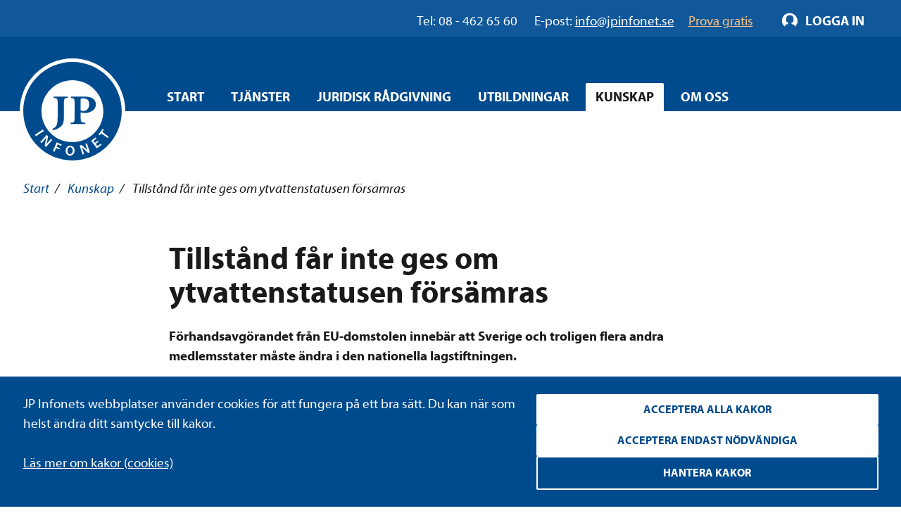

--- FILE ---
content_type: text/html; charset=utf-8
request_url: https://www.jpinfonet.se/kunskap/nyheter4/tillstand-far-inte-ges-om-ytvattenstatusen-forsamras/
body_size: 16757
content:

<!DOCTYPE html>
<html lang="sv" class="no-js" prefix="og: http://ogp.me/ns#">
<head data-user-type="not logged in">
    <script>
    window.dataLayer = window.dataLayer || [];
    window.dataLayer.push({
        'visitorStatus': 'loggedIn',
        'pageStatus': 'private',
        'internalTraffic': false,
        'criticalAllowed': true,
        'functionsAllowed': false,
        'statsAllowed': false,
        'marketingAllowed': false
        });
</script>

    <!-- driftkontroll - ta ej bort! -->
    
    <link rel="canonical" href="https://www.jpinfonet.se/kunskap/nyheter4/tillstand-far-inte-ges-om-ytvattenstatusen-forsamras/" />

    <meta charset="utf-8"/>
    
<title>Tillstånd får inte ges om ytvattenstatusen försämras - JP Infonet</title>
    
    <meta property="og:title" content="Tillstånd får inte ges om ytvattenstatusen försämras - JP Infonet" />


    <script src="/js/jquery-2.2.1.min.js"></script>
    <script src="/js/jquery-ui.min.js"></script>
    <script src="/js/jquery.validate.min.js"></script>
    <script src="/js/jquery.validate.unobtrusive.min.js"></script>
    <script>
        // Switch classes for JavaScript detection
        document.documentElement.className = document.documentElement.className.replace(/(\s|^)no-js(\s|$)/, '$1js$2');
    </script>
    <!--[if lt IE 9]>
        <script src="https://cdnjs.cloudflare.com/ajax/libs/html5shiv/3.7.3/html5shiv.js"></script>
    <![endif]-->

    <meta name="viewport" content="width=device-width,initial-scale=1.0"/>

    <link rel="apple-touch-icon" sizes="180x180" href="/static/i/apple-touch-icon.png">
    <link rel="icon" type="image/png" href="/static/i/favicon-32x32.png" sizes="32x32">
    <link rel="icon" type="image/png" href="/static/i/favicon-16x16.png" sizes="16x16">
    <link rel="manifest" href="/static/i/manifest.json">
    <link rel="mask-icon" href="/static/i/safari-pinned-tab.svg" color="#5bbad5">
    <link rel="shortcut icon" href="/static/i/favicon.ico?v=I1MsxLRyaTu_XfAi6nwAvxdVIOjAG9KF1-I-u-LDZJ0" />
    <meta name="msapplication-config" content="/static/i/browserconfig.xml">
    <meta name="theme-color" content="#ffffff">

    
    
        <link rel="stylesheet" href="/bundles/styles/styles.min.css?v=9MZKTnHr7_26ixHBzs1lLbHz2iyGra8d-8j-ozefACE" />
    
    
    


    <script>
        (function () {
            if ("-ms-user-select" in document.documentElement.style && navigator.userAgent.match(/IEMobile\/10\.0/)) {
                var msViewportStyle = document.createElement("style");
                msViewportStyle.appendChild(
                    document.createTextNode("@-ms-viewport{width:auto!important}")
                );
                document.getElementsByTagName("head")[0].appendChild(msViewportStyle);
            }
        })();
    </script>

    <!--[if lt IE 9]>
        <link rel="stylesheet" href="/css/ie.css" />
    <![endif]-->
    <!--[if IE 9]>
        <link rel="stylesheet" href="/css/ie9.css" />
    <![endif]-->
</head>
<body class="">
<script type="application/ld+json"> {"@context": "http://schema.org/", "@type": "WebPage", "author": {"@type": "Organization", "logo": {"@type": "ImageObject", "url": "https://www.jpinfonet.se/static/i/logo.png"},  "name": "JP Infonet"},  "publisher": {"@type": "Organization", "logo": {"@type": "ImageObject", "url": "https://www.jpinfonet.se/static/i/logo.png"},  "name": "JP Infonet"},  "datePublished": "2016-06-01 09:02:39",  "dateModified": "2018-01-26 09:13:38",  "headline": "Tillstånd får inte ges om ytvattenstatusen försämras - JP Infonet",  "image": "https://www.jpinfonet.se/static/i/logo.png"}</script>
<div id="body">
    

<div class="administrative login" id="login-box">
    <div class="cf">
        <div class="m">
            <div class="m-h cf">
                <h2>Logga in</h2>
            </div>
            <div class="m-c cf">
                <form method="post" id="login-form" action="/Login" role="form" aria-labelledby="loginHeading" class="form-general">
                    <input name="__RequestVerificationToken" type="hidden" value="CfDJ8Bn82EQjmvxBjToKAP9u_ktdEfwe_kwo3yMBCVX6nhm4HdM4AcS5o0y4c3Om8BZ_Fri4eCgYQcPMQrhb6hUxoAFotzC6FJTB-O4n79Oe7GjTLcreBXok6jvrhHHzQVpADsDdkIEYDJbshM65End2m7o" />
                    <h2 id="loginHeading" class="visually-hidden">Logga in formulär</h2>

                    <input type="hidden" name="returnUrl" value="/kunskap/nyheter4/tillstand-far-inte-ges-om-ytvattenstatusen-forsamras/" />

                    <label for="Username" class="text">Användarnamn</label>
                    <span id="usernameHelp" class="visually-hidden">Ange ditt användarnamn.</span>
                    <input name="Username" placeholder="Ditt användarnamn" type="text" id="Username" autofocus="autofocus" aria-describedby="usernameHelp" />

                    <label for="Password" class="text">Lösenord</label>
                    <span id="passwordHelp" class="visually-hidden">Ange ditt lösenord.</span>
                    <input name="Password" placeholder="Ditt lösenord" type="password" id="Password" aria-describedby="passwordHelp" />

                    <a href="/ForgotPassword" id="forgot-pw">Glömt ditt lösenord?</a>


                    <label for="RememberMe" class="checkbox">
                        <input type="checkbox" checked="checked" data-val="true" id="RememberMe" name="RememberMe" value="true">Förbli inloggad
                        <input type="hidden" value="false" name="RememberMe">
                    </label>
                    <input type="submit" value="Logga in" formnovalidate="" />

                        <a class="login-help" href="/om-oss-3/hjalp-att-logga-in/">Hjälp att logga in?</a>
                </form>
            </div>
        </div>
    </div>
</div>

<script>

    // Login attempt unsuccessful - Display the login dialog box again

        $(function () {
            $('#login-form').submit(function () {
                $(this).find('input[type="submit"]').attr('disabled', 'disabled');
                return true;
            });
        });

</script>
    
<div id="header" role="banner" class="cf">
    <div class="header__navigation">
        <div id="skip">
            <a href="#content-primary">Hoppa till innehåll</a>
        </div>
        <div class="group__inner">
            <div class="nav-supp cf additional-info " role="navigation" aria-label="Hjälplänkar">
                    <div class="additional-info__left" role="complementary" aria-label="Kontaktinformation">
                        <span class="additional-info__value">Tel: 08 - 462 65 60</span>
                        <span class="additional-info__title">E-post: </span><a href="mailto:info@jpinfonet.se" class="hocus"><span>info@jpinfonet.se</span></a>
                    </div>
                    <div class="additional-info__right">
                            <a class="hocus" href="/skaffa-testkonto/"><span>Prova gratis</span></a>
                    </div>
                
                <ul class="">
                    
                    
                </ul>
            </div>
        </div>
    </div>
        <div class="cf">
            <div id="logo">
                <a href="/" title="Till startsidan">
                    <img src="/static/i/logo.svg" alt="JP Infonet" />
                </a>
            </div>
                

<div class="nav-main nav-main--hover cf" role="navigation">
    <span class="structural">Huvudnavigering</span>
    <ul>
            <li >
                        <a href="/">Start</a>
            </li>
            <li >
<a class="c-nav-menu-overlay__button" href="/tjanster/">Tjänster</a>                    <div class="c-nav-menu-overlay">
                        <div class="grid grid--gutter-small">
                                <div data-size="s:24 m:12 l:6 xl:6">
                                    <div class="c-nav-menu-overlay__heading">
                                            <a href="/tjanster/beslutsstod/">Beslutsstöd</a>
                                    </div>
                                        <ul>
                                                <li>
                                                    <a href="/tjanster/beslutsstod/jp-arbetsmiljonet/">JP Arbetsmiljönet</a>
                                                </li>
                                                <li>
                                                    <a href="/tjanster/beslutsstod/jp-arbetsrattsnet/">JP Arbetsrättsnet</a>
                                                </li>
                                                <li>
                                                    <a href="/tjanster/beslutsstod/jp-climatenet/">JP Climatenet</a>
                                                </li>
                                                <li>
                                                    <a href="/tjanster/beslutsstod/jp-djurnet/">JP Djurnet</a>
                                                </li>
                                                <li>
                                                    <a href="/tjanster/beslutsstod/jp-eunet/">JP EUnet</a>
                                                </li>
                                                <li>
                                                    <a href="/tjanster/beslutsstod/jp-familjenet/">JP Familjenet</a>
                                                </li>
                                                <li>
                                                    <a href="/tjanster/beslutsstod/jp-fastighetsnet/">JP Fastighetsnet</a>
                                                </li>
                                                <li>
                                                    <a href="/tjanster/beslutsstod/jp-forvaltningsnet/">JP Förvaltningsnet</a>
                                                </li>
                                                <li>
                                                    <a href="/tjanster/beslutsstod/jp-insolvensnet/">JP Insolvensnet</a>
                                                </li>
                                                <li>
                                                    <a href="/tjanster/beslutsstod/jp-itnet/">JP ITnet</a>
                                                </li>
                                                <li>
                                                    <a href="/tjanster/beslutsstod/jp-juridiskt-bibliotek/">JP Juridiskt bibliotek</a>
                                                </li>
                                                <li>
                                                    <a href="/tjanster/beslutsstod/jp-livsmedelsnet/">JP Livsmedelsnet</a>
                                                </li>
                                                <li>
                                                    <a href="/tjanster/beslutsstod/jp-marknads--och-immaterialnet/">JP Marknads- och immaterialnet</a>
                                                </li>
                                                <li>
                                                    <a href="/tjanster/beslutsstod/jp-migrationsnet/">JP Migrationsnet</a>
                                                </li>
                                                <li>
                                                    <a href="/tjanster/beslutsstod/jp-miljonet/">JP Miljönet</a>
                                                </li>
                                                <li>
                                                    <a href="/tjanster/beslutsstod/jp-momsnet/">JP Momsnet</a>
                                                </li>
                                                <li>
                                                    <a href="/tjanster/beslutsstod/jp-rattsfallsnet/">JP Rättsfallsnet</a>
                                                </li>
                                                <li>
                                                    <a href="/tjanster/beslutsstod/jp-samhallsbyggnadsnet/">JP Samhällsbyggnadsnet</a>
                                                </li>
                                                <li>
                                                    <a href="/tjanster/beslutsstod/jp-serveringstillstandsnet/">JP Serveringstillståndsnet</a>
                                                </li>
                                                <li>
                                                    <a href="/tjanster/beslutsstod/jp-sjukvardsnet/">JP Sjukvårdsnet</a>
                                                </li>
                                                <li>
                                                    <a href="/tjanster/beslutsstod/jp-skadestandsnet/">JP Skadeståndsnet</a>
                                                </li>
                                                <li>
                                                    <a href="/tjanster/beslutsstod/jp-skolnet/">JP Skolnet</a>
                                                </li>
                                                <li>
                                                    <a href="/tjanster/beslutsstod/jp-socialnet/">JP Socialnet</a>
                                                </li>
                                                <li>
                                                    <a href="/tjanster/beslutsstod/jp-straffrattsnet/">JP Straffrättsnet</a>
                                                </li>
                                                <li>
                                                    <a href="/tjanster/beslutsstod/jp-sakerhetsnet/">JP Säkerhetsnet</a>
                                                </li>
                                                <li>
                                                    <a href="/tjanster/beslutsstod/jp-trafiknet/">JP Trafiknet</a>
                                                </li>
                                                <li>
                                                    <a href="/tjanster/beslutsstod/jp-upphandlingsnet/">JP Upphandlingsnet</a>
                                                </li>
                                        </ul>

                                </div>
                                <div data-size="s:24 m:12 l:6 xl:6">
                                    <div class="c-nav-menu-overlay__heading">
                                            <a href="/tjanster/rattsomraden/">Rättsområden</a>
                                    </div>
                                        <ul>
                                                <li>
                                                    <a href="/tjanster/rattsomraden/arbetsratt-och-arbetsmiljoratt/">Arbetsrätt och arbetsmiljörätt</a>
                                                </li>
                                                <li>
                                                    <a href="/tjanster/rattsomraden/associationsratt/">Associationsrätt</a>
                                                </li>
                                                <li>
                                                    <a href="/tjanster/rattsomraden/bank--och-finansmarknadsratt/">Bankrätt och finansmarknadsrätt</a>
                                                </li>
                                                <li>
                                                    <a href="/tjanster/rattsomraden/ersattningsratt/">Ersättningsrätt</a>
                                                </li>
                                                <li>
                                                    <a href="/tjanster/rattsomraden/eu-ratt-och-internationell-ratt/">EU-rätt och internationell rätt</a>
                                                </li>
                                                <li>
                                                    <a href="/tjanster/rattsomraden/familjeratt/">Familjerätt</a>
                                                </li>
                                                <li>
                                                    <a href="/tjanster/rattsomraden/fastighetsratt/">Fastighetsrätt och samhällsplanering</a>
                                                </li>
                                                <li>
                                                    <a href="/tjanster/rattsomraden/formogenhetsratt/">Förmögenhetsrätt</a>
                                                </li>
                                                <li>
                                                    <a href="/tjanster/rattsomraden/forvaltningsratt/">Förvaltningsrätt</a>
                                                </li>
                                                <li>
                                                    <a href="/tjanster/rattsomraden/halso--och-sjukvardsratt/">Hälso- och sjukvårdsrätt</a>
                                                </li>
                                                <li>
                                                    <a href="/tjanster/rattsomraden/insolvensratt/">Insolvensrätt</a>
                                                </li>
                                                <li>
                                                    <a href="/tjanster/rattsomraden/it-ratt/">IT-rätt</a>
                                                </li>
                                                <li>
                                                    <a href="/tjanster/rattsomraden/konkurrens--och-upphandlingsratt/">Konkurrensrätt och upphandlingsrätt</a>
                                                </li>
                                                <li>
                                                    <a href="/tjanster/rattsomraden/marknads--och-immaterialratt/">Marknadsrätt och immaterialrätt</a>
                                                </li>
                                                <li>
                                                    <a href="/tjanster/rattsomraden/migrationsratt/">Migrationsrätt</a>
                                                </li>
                                                <li>
                                                    <a href="/tjanster/rattsomraden/miljoratt/">Miljörätt</a>
                                                </li>
                                                <li>
                                                    <a href="/tjanster/rattsomraden/ordning-och-sakerhet/">Ordning och säkerhet</a>
                                                </li>
                                                <li>
                                                    <a href="/tjanster/rattsomraden/processratt/">Processrätt</a>
                                                </li>
                                                <li>
                                                    <a href="/tjanster/rattsomraden/skatteratt/">Skatterätt</a>
                                                </li>
                                                <li>
                                                    <a href="/tjanster/rattsomraden/skoljuridik/">Skoljuridik</a>
                                                </li>
                                                <li>
                                                    <a href="/tjanster/rattsomraden/socialratt/">Socialrätt</a>
                                                </li>
                                                <li>
                                                    <a href="/tjanster/rattsomraden/straffratt/">Straffrätt</a>
                                                </li>
                                                <li>
                                                    <a href="/tjanster/rattsomraden/transport-och-trafik/">Transporträtt och trafikrätt</a>
                                                </li>
                                        </ul>

                                </div>
                                <div data-size="s:24 m:12 l:6 xl:6">
                                    <div class="c-nav-menu-overlay__heading">
                                            <a href="/tjanster/erbjudanden/">Erbjudanden</a>
                                    </div>
                                        <ul>
                                                <li>
                                                    <a href="/tjanster/erbjudanden/jp-ai/">AI-funktioner</a>
                                                </li>
                                                <li>
                                                    <a href="/tjanster/erbjudanden/kommunpaket/">Kommunpaket</a>
                                                </li>
                                                <li>
                                                    <a href="/tjanster/erbjudanden/forvaltningslicens/">Förvaltningslicens</a>
                                                </li>
                                                <li>
                                                    <a href="/tjanster/erbjudanden/juristpaketet/">Juristpaketet</a>
                                                </li>
                                                <li>
                                                    <a href="/start/landningsidor/erbjudanden--nya-socialtjanstlagen/">Nya socialtjänstlagen</a>
                                                </li>
                                                <li>
                                                    <a href="/tjanster/erbjudanden/webbkursbibliotek/">Webbkursbibliotek</a>
                                                </li>
                                                <li>
                                                    <a href="/tjanster/erbjudanden/student/">Student</a>
                                                </li>
                                        </ul>

                                </div>

                        </div>
                        <button class="c-nav-menu-overlay__close structural">Stäng</button>
                    </div>
            </li>
            <li >
<a class="c-nav-menu-overlay__button" href="/juridisk-radgivning/">Juridisk rådgivning</a>                    <div class="c-nav-menu-overlay">
                        <div class="grid grid--gutter-small">
                                <div data-size="s:24 m:12 l:6 xl:6">
                                    <div class="c-nav-menu-overlay__heading">
                                            <a href="/juridisk-radgivning/">Juridisk rådgivning</a>
                                    </div>
                                        <ul>
                                                <li>
                                                    <a href="/juridisk-radgivning/sociala-fragor/">Sociala frågor</a>
                                                </li>
                                                <li>
                                                    <a href="/juridisk-radgivning/skola/">Skola</a>
                                                </li>
                                                <li>
                                                    <a href="/juridisk-radgivning/dataskydd/">Dataskydd</a>
                                                </li>
                                        </ul>

                                </div>

                        </div>
                        <button class="c-nav-menu-overlay__close structural">Stäng</button>
                    </div>
            </li>
            <li >
<a class="c-nav-menu-overlay__button" href="/utbildningar/kurskalender/">Utbildningar</a>                    <div class="c-nav-menu-overlay">
                        <div class="grid grid--gutter-small">
                                <div data-size="s:24 m:12 l:6 xl:6">
                                    <div class="c-nav-menu-overlay__heading">
                                            <a href="/utbildningar/kurskalender/">Alla kurser</a>
                                    </div>
                                        <ul>
                                                <li>
                                                    <a href="/utbildningar/kurskalender/kurser-for-advokater/">Kurser för advokater</a>
                                                </li>
                                                <li>
                                                    <a href="/utbildningar/kurskalender/Arbetsratt/">Kurser inom arbetsrätt och arbetsmiljö</a>
                                                </li>
                                                <li>
                                                    <a href="/utbildningar/kurskalender/IT-ratt/">Kurser inom IT-rätt och dataskydd</a>
                                                </li>
                                                <li>
                                                    <a href="/utbildningar/kurskalender/Fastighets--och-entreprenadratt/">Kurser inom fastighetsrätt och samhällsplanering</a>
                                                </li>
                                                <li>
                                                    <a href="/utbildningar/kurskalender/allman-forvaltningsratt/">Kurser inom förvaltningsrätt</a>
                                                </li>
                                                <li>
                                                    <a href="/utbildningar/kurskalender/insolvensratt/">Kurser inom insolvensrätt</a>
                                                </li>
                                                <li>
                                                    <a href="/utbildningar/kurskalender/marknads--och-immaterialratt/">Kurser inom marknadsrätt och immaterialrätt</a>
                                                </li>
                                                <li>
                                                    <a href="/utbildningar/kurskalender/Miljoratt/">Kurser inom miljörätt</a>
                                                </li>
                                                <li>
                                                    <a href="/utbildningar/kurskalender/sjukvardsjuridik/">Kurser inom hälso- och sjukvårdsrätt</a>
                                                </li>
                                                <li>
                                                    <a href="/utbildningar/kurskalender/Skoljuridik/">Kurser inom skoljuridik</a>
                                                </li>
                                                <li>
                                                    <a href="/utbildningar/kurskalender/Socialratt/">Kurser inom socialrätt</a>
                                                </li>
                                                <li>
                                                    <a href="/utbildningar/kurskalender/straffratt/">Kurser inom straffrätt</a>
                                                </li>
                                                <li>
                                                    <a href="/utbildningar/kurskalender/Upphandling/">Kurser inom upphandling</a>
                                                </li>
                                        </ul>

                                </div>
                                <div data-size="s:24 m:12 l:6 xl:6">
                                    <div class="c-nav-menu-overlay__heading">
Typ av kurs                                    </div>

                                        <ul>
                                                <li>
                                                    <a href="/utbildningar/kurskalender/?f=ZjpjYz0xIGY6b2M9MSBmOnJjPTEgZjpzZT0x0">Livesända kurser</a>
                                                </li>
                                                <li>
                                                    <a href="/utbildningar/kurskalender/?f=ZjpjPVN0b2NraG9sbSBmOmNjPTEgZjpvYz0xIGY6c2M9MSBmOnNlPTE1">Kurser i Stockholm</a>
                                                </li>
                                                <li>
                                                    <a href="/utbildningar/kurskalender/?f=ZjpjYz0xIGY6cmM9MSBmOnNjPTEgZjpzZT0x0">Webbkurser</a>
                                                </li>
                                                <li>
                                                    <a href="/utbildningar/kurskalender/?f=ZjpjPVN0b2NraG9sbSBmOmNjPTEgZjpvYz0xIGY6cmM9MSBmOnNjPTE1">Konferenser</a>
                                                </li>
                                                <li>
                                                    <a href="/utbildningar/kurskalender/">Alla kurser</a>
                                                </li>
                                        </ul>
                                </div>
                                <div data-size="s:24 m:12 l:6 xl:6">
                                    <div class="c-nav-menu-overlay__heading">
Erbjudanden                                    </div>
                                        <ul>
                                                <li>
                                                    <a href="/start/landningsidor/erbjudanden--nya-socialtjanstlagen/">Nya socialtjänstlagen</a>
                                                </li>
                                                <li>
                                                    <a href="/utbildningar/kurskalender/klippkort/">Klippkort på utbildningar</a>
                                                </li>
                                                <li>
                                                    <a href="/tjanster/erbjudanden/webbkursbibliotek/">Webbkursbibliotek</a>
                                                </li>
                                                <li>
                                                    <a href="/tjanster/erbjudanden/godkand-utbildningsanordnare-afa-forsakring/">Godkänd utbildningsanordnare hos Afa Försäkring</a>
                                                </li>
                                        </ul>

                                </div>

                        </div>
                        <button class="c-nav-menu-overlay__close structural">Stäng</button>
                    </div>
            </li>
            <li data-selected>
<a class="c-nav-menu-overlay__button" href="/kunskap2/">Kunskap</a>                    <div class="c-nav-menu-overlay">
                        <div class="grid grid--gutter-small">
                                <div data-size="s:24 m:12 l:6 xl:6">
                                    <div class="c-nav-menu-overlay__heading">
                                            <a href="/kunskapsbanken/">Kunskapsbanken</a>
                                    </div>

                                </div>
                                <div data-size="s:24 m:12 l:6 xl:6">
                                    <div class="c-nav-menu-overlay__heading">
                                            <a href="/kunskapsbanken/juridiska-nyheter/">Juridiska nyheter</a>
                                    </div>

                                </div>
                                <div data-size="s:24 m:12 l:6 xl:6">
                                    <div class="c-nav-menu-overlay__heading">
                                            <a href="/kunskapsbanken/event/">Webbinarium</a>
                                    </div>

                                </div>
                                <div data-size="s:24 m:12 l:6 xl:6">
                                    <div class="c-nav-menu-overlay__heading">
                                            <a href="/kunskap2/event-pa-plats/">Event</a>
                                    </div>

                                </div>

                        </div>
                        <button class="c-nav-menu-overlay__close structural">Stäng</button>
                    </div>
            </li>
            <li >
<a class="c-nav-menu-overlay__button" href="/om-oss/">Om oss</a>                    <div class="c-nav-menu-overlay">
                        <div class="grid grid--gutter-small">
                                <div data-size="s:24 m:12 l:6 xl:6">
                                    <div class="c-nav-menu-overlay__heading">
                                            <a href="/om-oss/om-foretaget/">Om företaget</a>
                                    </div>

                                </div>
                                <div data-size="s:24 m:12 l:6 xl:6">
                                    <div class="c-nav-menu-overlay__heading">
                                            <a href="/om-oss/foretagsnyheter/">Företagsnyheter</a>
                                    </div>

                                </div>
                                <div data-size="s:24 m:12 l:6 xl:6">
                                    <div class="c-nav-menu-overlay__heading">
                                            <a href="/om-oss/vilka-ar-vi/">Vilka är vi?</a>
                                    </div>
                                        <ul>
                                                <li>
                                                    <a href="/om-oss/vilka-ar-vi/medarbetare/">Medarbetare</a>
                                                </li>
                                                <li>
                                                    <a href="/om-oss/vilka-ar-vi/forfattare-och-forelasare/">Författare och föreläsare</a>
                                                </li>
                                        </ul>

                                </div>
                                <div data-size="s:24 m:12 l:6 xl:6">
                                    <div class="c-nav-menu-overlay__heading">
                                            <a href="/om-oss/jobba-hos-oss/">Jobba hos oss</a>
                                    </div>

                                </div>
                                <div data-size="s:24 m:12 l:6 xl:6">
                                    <div class="c-nav-menu-overlay__heading">
                                            <a href="/om-oss/samarbeten/">Samarbeten</a>
                                    </div>

                                        <ul>
                                                <li>
                                                    <a href="/om-oss/samarbeten/climate-change-counsel/">Climate Change Counsel</a>
                                                </li>
                                        </ul>
                                </div>
                                <div data-size="s:24 m:12 l:6 xl:6">
                                    <div class="c-nav-menu-overlay__heading">
                                            <a href="/om-oss/upphandla-rattsdatabaser/">Upphandla rättsdatabaser</a>
                                    </div>

                                </div>
                                <div data-size="s:24 m:12 l:6 xl:6">
                                    <div class="c-nav-menu-overlay__heading">
                                            <a href="/om-oss/villkor-policy-och-certifiering/">Villkor, policys och certifiering</a>
                                    </div>
                                        <ul>
                                                <li>
                                                    <a href="/om-oss/villkor-policy-och-certifiering/allmanna-villkor/">Allmänna villkor</a>
                                                </li>
                                                <li>
                                                    <a href="/om-oss/villkor-policy-och-certifiering/certifiering/">Certifiering</a>
                                                </li>
                                                <li>
                                                    <a href="/om-oss/villkor-policy-och-certifiering/hallbarhetspolicy/">Hållbarhetspolicy</a>
                                                </li>
                                                <li>
                                                    <a href="/om-oss/villkor-policy-och-certifiering/integritetspolicy/">Integritetspolicy</a>
                                                </li>
                                                <li>
                                                    <a href="/om-oss/villkor-policy-och-certifiering/visselblasarpolicy/">Visselblåsarpolicy</a>
                                                </li>
                                        </ul>

                                </div>
                                <div data-size="s:24 m:12 l:6 xl:6">
                                    <div class="c-nav-menu-overlay__heading">
                                            <a href="/om-oss/kontakt/">Kontakt</a>
                                    </div>

                                </div>

                        </div>
                        <button class="c-nav-menu-overlay__close structural">Stäng</button>
                    </div>
            </li>
    </ul>
</div>

        </div>
</div>
        

    <nav aria-label="Brödsmulor" id="breadcrumbs" class="t-space-top-xl t-space-top-xxl@l t-inner-space-top-l@m">
<a href="/">Start</a><span aria-hidden="true"> / </span>
<a href="/kunskap2/">Kunskap</a><span aria-hidden="true"> / </span>

        <span aria-current="page">Tillstånd får inte ges om ytvattenstatusen försämras</span>
    </nav>

    <main id="main" class="cf full-width ">
        <div id="content" class="">
            


<div id="content" class="group__inner t-space-bottom-xxl">
    <div class="o-width-limiter o-width-limiter--xs t-inner-space-none t-space-top-xl t-space-bottom-xxl">
        <article class="article" >
            <h1 class="t-text-style-bold t-space-bottom-l">Tillstånd får inte ges om ytvattenstatusen försämras</h1>

            
<p class="p1 ingress">F&ouml;rhandsavg&ouml;randet fr&aring;n EU-domstolen inneb&auml;r att Sverige och troligen flera andra medlemsstater m&aring;ste &auml;ndra i den nationella lagstiftningen.</p>
<p class="p1">Denna analys &auml;r skriven av JP Infonets expert <a href="~/link/1b8c2903514548919c6490920c33d12e.aspx">Gabriel Michanek</a>, professor i <a href="/tjanster/rattsomraden/miljoratt/">milj&ouml;r&auml;tt</a> vid Juridiska institutionen, Uppsala universitet. Analysen tar avstamp ur ett f&ouml;rhandsavg&ouml;rande fr&aring;n EU-domstolen i juli 2015, den s&aring; kallade Weser-domen, d&auml;r fr&aring;gan behandlas huruvida de grundl&auml;ggande skyldigheterna i ramvattendirektivet ska ha betydelse i en nationell tillst&aring;ndspr&ouml;vning av ett enskilt projekt.</p>
<p class="p1">Det h&auml;r dokumentet &auml;r h&auml;mtat fr&aring;n JP Milj&ouml;net&nbsp;- din informationstj&auml;nst inom milj&ouml;r&auml;tt. Tj&auml;nsten inneh&aring;ller bland annat domar, referat och analyser av framst&aring;ende experter p&aring; omr&aring;det. <a href="/tjanster/beslutsstod/jp-miljonet/">L&auml;s mer om den h&auml;r!</a></p>

            <p class="t-text-style-6">Publicerad 1 jun 2016</p>




            <div class="grid grid--gutter t-space-bottom-xl">
                <div data-size="s:24 m:12 l:12">
                    <h2>Dela</h2>
                    

<ul class="list-inline t-reset-list">
    <li>
        <a href="http://www.facebook.com/sharer.php?u=http%2f1.1%3a%2f%2fwww.jpinfonet.se%2fkunskap%2fnyheter4%2ftillstand-far-inte-ges-om-ytvattenstatusen-forsamras%2f" class="icon2-b icon-facebook social-icon"><span class="structural">Facebook</span></a>
    </li>
    <li>
        <a href="https://twitter.com/share?url=http%2f1.1%3a%2f%2fwww.jpinfonet.se%2fkunskap%2fnyheter4%2ftillstand-far-inte-ges-om-ytvattenstatusen-forsamras%2f" class="icon2-b icon-twitter social-icon"><span class="structural">Twitter</span></a>
    </li>
    <li>
        <a href="http://www.linkedin.com/shareArticle?mini=true&url=http%2f1.1%3a%2f%2fwww.jpinfonet.se%2fkunskap%2fnyheter4%2ftillstand-far-inte-ges-om-ytvattenstatusen-forsamras%2f" class="icon2-b icon-linkedin social-icon"><span class="structural">LinkedIn</span></a>
    </li>
</ul>
                </div>
            </div>
        </article>
    </div>


</div>



    <div class="c-buffer-box 
subject-color--miljo">
        <div class="list-inline list-inline--center list-inline--center-horizontal">
            <div class="list-inline list-inline--center list-inline--center-horizontal">
                <h3 class="t-text-style-3 t-color-white t-space-right-m">Anmäl dig till vårt nyhetsbrev inom miljörätt:</h3>
<form action="/api/newslettersignup/signup" class="jp-ajax-form" data-tracking="tagmanager-click-anmalan_fokusbrev" method="post">                    <input type="text" name="email" class="list-item--submit" placeholder="E-postadress"/>
                    <input type="hidden" name="TopicName" value="Miljörätt" />
                    <button class="tagmanager-click-anmalan_fokusbrev list-item--submit button--invert hocus"><span>Skicka anmälan</span></button>
<input name="__RequestVerificationToken" type="hidden" value="CfDJ8Bn82EQjmvxBjToKAP9u_ktdEfwe_kwo3yMBCVX6nhm4HdM4AcS5o0y4c3Om8BZ_Fri4eCgYQcPMQrhb6hUxoAFotzC6FJTB-O4n79Oe7GjTLcreBXok6jvrhHHzQVpADsDdkIEYDJbshM65End2m7o" /></form>            </div>
            
    <a href="/om-oss/villkor-policy-och-certifiering/integritetspolicy/" target="_blank"  class="list-item--full t-text-align-center t-color-white t-space-top-m">Se vår integritetspolicy</a>



        </div>
    </div>



    <div class="group group--grey">
        <div class="group__inner">
            <h2 class="t-text-style-10 t-space-top-l t-space-bottom-l t-text-align-center">Upptäck mer</h2>
                <h3 class="t-text-style-3 t-text-align-left t-border-bottom-medium t-inner-space-bottom-s">Kurser</h3>
                <div class="grid grid--gutter t-space-bottom-m">




<div class="c-buffer-box--flex" data-size="s:24 m:12 l:12 xl:8">
    <div class="c-dual-block c-dual-block--flex-stretch c-dual-block--columns t-no-margin">
        <a href="/utbildningar/kurskalender/Miljoratt/fororenad-mark---efterbehandlingsansvaret-i-dag/">
            <img class="c-dual-block--block" src="/link/da64d37c050e4e09b9ee85c96239db87.aspx" alt="Förorenad mark – efterbehandlingsansvaret i dag">
        </a>
        <div class="c-dual-block--main-text-area c-dual-block--padding-sm">
            <div class="list-inline list-inline--center list-inline--nowrap">
                <div class="subject-miljo">
                    <span class="c-icon c-icon--xxl c-icon--mr service-color">
                        <svg xmlns="http://www.w3.org/2000/svg" height="32" width="32" viewBox="0 0 32 32">
  <path d="M26,18.2s-1.09,5.39-4.13,7.57a5,5,0,0,1-2.75,1.09A8.4,8.4,0,0,1,16,26.75a4,4,0,0,0-2.58.05c-1.84.87-3.56-1.49-4.19-2.29a12.54,12.54,0,0,1-3.44-7.83A8.63,8.63,0,0,1,7.4,10.77,5.71,5.71,0,0,1,11,8.36s1.15-.4,4.48,1.37A3.21,3.21,0,0,0,17,10c.86-.06,1.15-.11,1.15-.11a17.89,17.89,0,0,1,4.48-.29C22.55,9.5,27.54,9.08,26,18.2Z"/>
  <path d="M16.91,9.23S16.63,5.12,21.33,5C21.33,5,21.62,9.06,16.91,9.23Z"/>
  <path d="M16.06,9.24a3.16,3.16,0,0,0-1.78-3.15A4.39,4.39,0,0,0,16.06,9.24Z"/>
</svg>

                    </span>
                </div>
                <div class="h3 t-space-none">
                    <a href="/utbildningar/kurskalender/Miljoratt/fororenad-mark---efterbehandlingsansvaret-i-dag/" class="t-color-black">Förorenad mark – efterbehandlingsansvaret i dag</a>
                </div>
            </div>
            <time datetime="2026-02-10 kl 09:30">2026-02-10 kl 09:30</time>
        </div>
    </div>
</div>


<div class="c-buffer-box--flex" data-size="s:24 m:12 l:12 xl:8">
    <div class="c-dual-block c-dual-block--flex-stretch c-dual-block--columns t-no-margin">
        <a href="/utbildningar/kurskalender/Miljoratt/karnkraften-och-juridiken/">
            <img class="c-dual-block--block" src="/link/6a616d3089344329bfb3d92b0268ed46.aspx" alt="Energiproduktion och juridiken  ">
        </a>
        <div class="c-dual-block--main-text-area c-dual-block--padding-sm">
            <div class="list-inline list-inline--center list-inline--nowrap">
                <div class="subject-miljo">
                    <span class="c-icon c-icon--xxl c-icon--mr service-color">
                        <svg xmlns="http://www.w3.org/2000/svg" height="32" width="32" viewBox="0 0 32 32">
  <path d="M26,18.2s-1.09,5.39-4.13,7.57a5,5,0,0,1-2.75,1.09A8.4,8.4,0,0,1,16,26.75a4,4,0,0,0-2.58.05c-1.84.87-3.56-1.49-4.19-2.29a12.54,12.54,0,0,1-3.44-7.83A8.63,8.63,0,0,1,7.4,10.77,5.71,5.71,0,0,1,11,8.36s1.15-.4,4.48,1.37A3.21,3.21,0,0,0,17,10c.86-.06,1.15-.11,1.15-.11a17.89,17.89,0,0,1,4.48-.29C22.55,9.5,27.54,9.08,26,18.2Z"/>
  <path d="M16.91,9.23S16.63,5.12,21.33,5C21.33,5,21.62,9.06,16.91,9.23Z"/>
  <path d="M16.06,9.24a3.16,3.16,0,0,0-1.78-3.15A4.39,4.39,0,0,0,16.06,9.24Z"/>
</svg>

                    </span>
                </div>
                <div class="h3 t-space-none">
                    <a href="/utbildningar/kurskalender/Miljoratt/karnkraften-och-juridiken/" class="t-color-black">Energiproduktion och juridiken  </a>
                </div>
            </div>
            <time datetime="2026-02-11 kl 09:00">2026-02-11 kl 09:00</time>
        </div>
    </div>
</div>


<div class="c-buffer-box--flex" data-size="s:24 m:12 l:12 xl:8">
    <div class="c-dual-block c-dual-block--flex-stretch c-dual-block--columns t-no-margin">
        <a href="/utbildningar/kurskalender/Miljoratt/miljorattslig-vattendag/">
            <img class="c-dual-block--block" src="/link/2032ce3f750145b886310a9b322ea51a.aspx" alt="Miljörättslig vattendag">
        </a>
        <div class="c-dual-block--main-text-area c-dual-block--padding-sm">
            <div class="list-inline list-inline--center list-inline--nowrap">
                <div class="subject-miljo">
                    <span class="c-icon c-icon--xxl c-icon--mr service-color">
                        <svg xmlns="http://www.w3.org/2000/svg" height="32" width="32" viewBox="0 0 32 32">
  <path d="M26,18.2s-1.09,5.39-4.13,7.57a5,5,0,0,1-2.75,1.09A8.4,8.4,0,0,1,16,26.75a4,4,0,0,0-2.58.05c-1.84.87-3.56-1.49-4.19-2.29a12.54,12.54,0,0,1-3.44-7.83A8.63,8.63,0,0,1,7.4,10.77,5.71,5.71,0,0,1,11,8.36s1.15-.4,4.48,1.37A3.21,3.21,0,0,0,17,10c.86-.06,1.15-.11,1.15-.11a17.89,17.89,0,0,1,4.48-.29C22.55,9.5,27.54,9.08,26,18.2Z"/>
  <path d="M16.91,9.23S16.63,5.12,21.33,5C21.33,5,21.62,9.06,16.91,9.23Z"/>
  <path d="M16.06,9.24a3.16,3.16,0,0,0-1.78-3.15A4.39,4.39,0,0,0,16.06,9.24Z"/>
</svg>

                    </span>
                </div>
                <div class="h3 t-space-none">
                    <a href="/utbildningar/kurskalender/Miljoratt/miljorattslig-vattendag/" class="t-color-black">Miljörättslig vattendag</a>
                </div>
            </div>
            <time datetime="2026-02-12 kl 09:00">2026-02-12 kl 09:00</time>
        </div>
    </div>
</div>
                </div>
                    <div class="t-text-align-center t-space-bottom-l">
                        <a href="/utbildningar/kurskalender/Miljoratt/">Se alla kurser inom miljö</a>
                    </div>
        </div>
    </div>
        <div class="group group--tight">
            <div class="group__inner">
                    <div class="group group--center t-space-bottom-ml">
                        <h3 class="t-text-style-3 t-text-align-left t-border-bottom-medium t-inner-space-bottom-s t-space-bottom-m">Tjänster</h3>
                        <div class="grid grid--gutter-medium">



<a href="/tjanster/beslutsstod/jp-miljonet/" class="subject-box" data-size="s:24 m:12 l:8 xl:8">
    <div class="t-text-align-left subject-box-text subject-box-miljonet t-inner-space-left-l">
        <div class="subject-box-text-content t-space-bottom-m">
                <span class="c-icon c-icon--l c-icon--mr-sm">
                    <svg xmlns="http://www.w3.org/2000/svg" width="29.15" height="32" viewBox="0 0 29.15 32">
  <title aria-hidden="true">leafs</title>
  <g>
    <path d="M26.05,19.06c-4.59,5.49-9.38,2.4-11,1.1A35.7,35.7,0,0,1,19,16.37c2.2.9,6-.8,6-.8a10.21,10.21,0,0,1-5.29.1,19.76,19.76,0,0,0,3.49-3.09,5.67,5.67,0,0,0,3.9-1.8,6.79,6.79,0,0,1-3.2.9,11,11,0,0,0,2-6,22.75,22.75,0,0,1-2.8,5.49,7.81,7.81,0,0,1,.1-3.5,6.38,6.38,0,0,0-.79,4.4,17.81,17.81,0,0,1-3.5,2.79,12.87,12.87,0,0,1-.1-5.49s-1.79,4.09-.7,6.19a24.27,24.27,0,0,0-4,3.79C9,15.57,13.37,8.78,17.17,7.19S22.75,5.89,26.25,0C30.44,5.89,29.84,14.57,26.05,19.06Z" />
    <path d="M4.39,18.46a13.88,13.88,0,0,1,5,3.9v-.1C11.48,14.77,0,15.77,0,15.77a28.27,28.27,0,0,1,2.5,5.09c1,3.09,5.18,5.69,6.68,2A16,16,0,0,0,4.39,18.46Z" />
    <path d="M15.07,20.16l-.8-.7a9.79,9.79,0,0,0-2.89,6.39,13.29,13.29,0,0,0-2-3.49c-.1.2-.1.3-.2.49a16.2,16.2,0,0,1,1.9,4.4,30.81,30.81,0,0,0,.4,4.59s1.1.6,1.39-.5C12.18,30.34,11.68,23.55,15.07,20.16Z" />
  </g>
</svg>

                </span>
            <h3 class="t-font-weight-bold">JP  <span class="topic">Miljö</span>net</h3>
        </div>
        <p>Informationstjänsten för dig som arbetar med miljöfrågor inom offentlig eller privat sektor.</p>
    </div>
</a>


<a href="/tjanster/beslutsstod/jp-djurnet/" class="subject-box" data-size="s:24 m:12 l:8 xl:8">
    <div class="t-text-align-left subject-box-text subject-box-djurnet t-inner-space-left-l">
        <div class="subject-box-text-content t-space-bottom-m">
                <span class="c-icon c-icon--l c-icon--mr-sm">
                    <svg xmlns="http://www.w3.org/2000/svg" width="27.58" height="32" viewBox="0 0 27.58 32">
  <title aria-hidden="true">paw</title>
  <path d="M13.79,13.89a4.06,4.06,0,0,1,4,3.09c.6,2.2.5,4.69,3,6,2.2.8,3.09,1.7,3.09,4.29a4.87,4.87,0,0,1-4,4.59,9.13,9.13,0,0,1-6.08-1,9.14,9.14,0,0,1-6.09,1,4.8,4.8,0,0,1-4-4.59c0-2.5.9-3.59,3.2-4.39,2.79-1.4,2.39-3.89,3-6.09a4,4,0,0,1,3.89-2.89ZM26.46,12.3c-.7-.6-3.49,1.69-4.39,2.89a3.88,3.88,0,0,0-.9,2.39A3.18,3.18,0,0,0,24.11,21h.05A3.08,3.08,0,0,0,27,18.88c.9-2.2.9-5.29-.5-6.58Zm-25.34,0c-1.4,1.29-1.4,4.28-.5,6.58A3,3,0,0,0,3.41,21a3.23,3.23,0,0,0,3-3.39,3.41,3.41,0,0,0-.9-2.39c-.9-1.1-3.69-3.49-4.39-2.9ZM17.48,0c7,1.2,6.48,13,.9,12.08a4,4,0,0,1-3-3.5c-.2-1.79-.6-9,2.09-8.58ZM10.1,0c2.69-.49,2.29,6.69,2.09,8.48a3.84,3.84,0,0,1-3,3.5C3.61,13,3.21,1.22,10.1,0Z" />
</svg>

                </span>
            <h3 class="t-font-weight-bold">JP  <span class="topic">Djur</span>net</h3>
        </div>
        <p>Tjänsten för dig som arbetar med djurfrågor på t.ex. en länsstyrelse eller i privat verksamhet.</p>
    </div>
</a>


<a href="/tjanster/beslutsstod/jp-rattsfallsnetmark-och-miljo/" class="subject-box" data-size="s:24 m:12 l:8 xl:8">
    <div class="t-text-align-left subject-box-text subject-box-rattsfallsnet t-inner-space-left-l">
        <div class="subject-box-text-content t-space-bottom-m">
                <span class="c-icon c-icon--l c-icon--mr-sm">
                    <svg xmlns="http://www.w3.org/2000/svg" width="32" height="23.9" viewBox="0 0 32 23.9">
  <title aria-hidden="true">hammer</title>
  <g>
    <path d="M20.17,16.48c.3.5.9.7,1.2.5l6.32-3.91c.4-.2.4-.8.1-1.31s-.91-.7-1.21-.5l-6.31,3.91A1,1,0,0,0,20.17,16.48Z" transform="translate(0)" />
    <path d="M15.15,5.85l6.22-4c.4-.21.4-.81.1-1.31A.91.91,0,0,0,20.26.08h-.09L14,4.1c-.4.2-.4.8-.1,1.31S14.85,6.15,15.15,5.85Z" transform="translate(0)" />
    <path d="M17.86,12.07l.4.7a2.31,2.31,0,0,0,3.17.73h0l4-2.51a2.31,2.31,0,0,0,.73-3.17h0L24,4.21a2.31,2.31,0,0,0-3.17-.73h0L16.79,6a2.3,2.3,0,0,0-.74,3.17h0l.1.2a1.62,1.62,0,0,0-.9.3L2.81,17.28a2.06,2.06,0,0,0-1.3.3l-.5.3a2,2,0,0,0-.74,2.74h0v.07l.3.4a2,2,0,0,0,2.81.6l.5-.3a1.68,1.68,0,0,0,.8-.9h0l12.54-7.62C17.46,12.57,17.66,12.37,17.86,12.07Zm4-7.93a.54.54,0,0,1,.75.12.35.35,0,0,1,.05.08l2.71,4.32a.58.58,0,0,1-.2.8.59.59,0,0,1-.8-.2h0L21.67,4.94A.71.71,0,0,1,21.87,4.14Z" transform="translate(0)" />
    <path d="M29.69,19.89h-11a2.27,2.27,0,0,0-2.31,2.22h0V23.9H32V22.2A2.34,2.34,0,0,0,29.69,19.89Z" transform="translate(0)" />
  </g>
</svg>

                </span>
            <h3 class="t-font-weight-bold">JP Rättsfallsnet<span class="subtopic">—<span class="topic">Mark och miljö</span></span></h3>
        </div>
        <p>Vår tjänst JP Rättsfallsnet—Mark och miljö innehåller alla domar från mark- och miljödomstolarna, från samtliga instanser.</p>
    </div>
</a>                        </div>
                            <div class="t-text-align-center t-space-top-l">
                                <a href="/tjanster/rattsomraden/miljoratt/">Se alla tjänster inom miljö</a>
                            </div>
                    </div>
                    <div class="group group--center t-space-bottom-ml">
                        <h3 class="t-text-style-3 t-text-align-left t-border-bottom-medium t-inner-space-bottom-s t-space-bottom-m">Nyheter</h3>

    <div class="c-dual-block c-dual-block--flex-stretch c-dual-block--flex-direction-reverse">
        <div class="c-dual-block--flex-33  c-dual-block--object-fit">
            <a href="/kunskap/nyheter4/2025/november/fragesvar-om-strandskydd/">
                <asp:Image CssClass="" runat="server" ID="imgImage" />
                <img class="c-dual-block--block" src="/globalassets/publik-sajt/kunskapsbank_ny/bilder-2025/miljo-fragesvar-om-strandskydd-puff.jpg" />
            </a>
        </div>
        <div class="c-dual-block--main-text-area">

            <div class="list-inline list-inline--spread">
	            <div class="h2 c-dual-block__heading">
		            <a href="/kunskap/nyheter4/2025/november/fragesvar-om-strandskydd/">Vad menas med en “åtgärd” enligt miljöbalkens bestämmelse om upphörande av dispens från strandskydd?</a>
	            </div>
                
		<div class="ribbon ribbon--flag  ">
			<div class="ribbon__flag  t-space-left-none t-space-top-none 
subject-color--miljo ">
				<a href="/tjanster/rattsomraden/miljoratt/" class="ribbon__tag">Miljö</a>
			</div>
		</div>

            </div>

            <p>V&aring;r jurist och redakt&ouml;r Joel Blombergsson svarar p&aring; fr&aring;gan.</p>

            <p class="t-text-style-6 t-no-margin">
                26 nov 2025
            </p>
        </div>
    </div>

    <div class="c-dual-block c-dual-block--flex-stretch c-dual-block--flex-direction-reverse">
        <div class="c-dual-block--flex-33  c-dual-block--object-fit">
            <a href="/kunskap/nyheter4/2025/november/klimattvisternas-vaxande-roll-i-klimatansvaret/">
                <asp:Image CssClass="" runat="server" ID="imgImage" />
                <img class="c-dual-block--block" src="/globalassets/publik-sajt/kunskapsbank_ny/bilder-2025/klimat-klimattvisternas-vaxande-roll-i-klimatansvaret-puff.jpg" />
            </a>
        </div>
        <div class="c-dual-block--main-text-area">

            <div class="list-inline list-inline--spread">
	            <div class="h2 c-dual-block__heading">
		            <a href="/kunskap/nyheter4/2025/november/klimattvisternas-vaxande-roll-i-klimatansvaret/">Klimattvisternas växande roll i klimatansvaret</a>
	            </div>
                
		<div class="ribbon ribbon--flag  ">
			<div class="ribbon__flag  t-space-left-none t-space-top-none 
subject-color--miljo ">
				<a href="/tjanster/rattsomraden/miljoratt/" class="ribbon__tag">Miljö</a>
			</div>
		</div>

            </div>

            <p>Klimattvister &auml;r inte l&auml;ngre enstaka f&ouml;reteelser utan ett &aring;terkommande inslag p&aring; ett omr&aring;de som k&auml;nnetecknas av st&auml;ndig f&ouml;r&auml;ndring och utveckling. L&auml;s v&aring;r expertanalys p&aring; &auml;mnet.</p>

            <p class="t-text-style-6 t-no-margin">
                26 nov 2025
            </p>
        </div>
    </div>

    <div class="c-dual-block c-dual-block--flex-stretch c-dual-block--flex-direction-reverse">
        <div class="c-dual-block--flex-33  c-dual-block--object-fit">
            <a href="/kunskap/nyheter4/2025/oktober/hd-fel-av-mod-att-inte-bevilja-provningstillstand-i-miljomal/">
                <asp:Image CssClass="" runat="server" ID="imgImage" />
                <img class="c-dual-block--block" src="/globalassets/publik-sajt/kunskapsbank_ny/bilder-2025/miljo-provningstillstand-i-miljomal-puff.jpg" />
            </a>
        </div>
        <div class="c-dual-block--main-text-area">

            <div class="list-inline list-inline--spread">
	            <div class="h2 c-dual-block__heading">
		            <a href="/kunskap/nyheter4/2025/oktober/hd-fel-av-mod-att-inte-bevilja-provningstillstand-i-miljomal/">HD förespråkar generösare bedömning av MÖD vid fråga om prövningstillstånd</a>
	            </div>
                
		<div class="ribbon ribbon--flag  ">
			<div class="ribbon__flag  t-space-left-none t-space-top-none 
subject-color--miljo ">
				<a href="/tjanster/rattsomraden/miljoratt/" class="ribbon__tag">Miljö</a>
			</div>
		</div>

            </div>

            <p>H&ouml;gsta domstolen anser att M&Ouml;D har gjort fel som inte beviljat pr&ouml;vningstillst&aring;nd i det aktuella milj&ouml;m&aring;let. &nbsp;</p>

            <p class="t-text-style-6 t-no-margin">
                29 okt 2025
            </p>
        </div>
    </div>
                            <div class="t-text-align-center t-space-bottom-l">
                                <a href="/kunskapsbanken/juridiska-nyheter/?s=648369">Se alla nyheter inom miljö</a>
                            </div>
                    </div>
            </div>
        </div>



            
        </div>
    </main>
    

<div id="footer" class="cf footer-public" role="contentinfo">
    <div class="footer-container">
        <div class="footer-col">
            <h3 class="col-title">Kontaktuppgifter</h3>
            <ul class="list-items">
                <li class="org fn">JP Infonet AB</li>
                <li>Kornhamnstorg 6</li>
                <li>111 27 Stockholm</li>
                <li><span class="type" title="voice">Tel:</span> 08-462 65 60</li>
                <li><a href="mailto:info@jpinfonet.se">info@jpinfonet.se</a></li>
            </ul>
        </div>

        <div class="footer-col">
            <h3 class="col-title">Information</h3>
            <ul class="list-items">
                    <li><a href="/om-oss/villkor-policy-och-certifiering/integritetspolicy/">Integritetspolicy</a></li>
                    <li><a href="/om-oss/upphandla-rattsdatabaser/">Upphandla rättsdatabaser</a></li>
                    <li><a href="/om-oss/villkor-policy-och-certifiering/allmanna-villkor/">Allmänna villkor</a></li>
                <li><a href="/" class="cookie-notice__open">Cookies</a></li>
            </ul>
        </div>

        <div class="footer-col">
            <h3 class="col-title">Följ oss</h3>
            <ul class="list-items">
                <li><a href="http://www.linkedin.com/company/jpinfonet" class="icon2-b icon-linkedin social-icon">LinkedIn</a></li>
                <li><a href="https://www.youtube.com/channel/UC4rugn7HFt3rMmLECmIoTKA" class="icon2-b icon-youtube-invert social-icon">YouTube</a></li>
            </ul>
        </div>
    </div>
    <div class="certificates">
        

        <a href="/om-oss/certifiering/">
            <img src="/static/i/iso-4.png" alt="" aria-hidden="true" />
            <span class="visually-hidden">Läs mer om ISO-certifiering</span>
        </a>
    </div>
</div>
</div>



<script>
    var allowedCookies = {
        'Critical': true,
        'Functions': false,
        'Stats': false,
        'Marketing': false
                    };

    //requires permission for public pages
    var requirePermissionsForEmbeds = true;

</script>

<div class="cookie-notice">
    <div class="cookie-notice-info cookie-notice__inner">
        <div class="cookie-notice__text">
            <p class="cookie-notice__pargraph">
                JP Infonets webbplatser använder cookies för att fungera på ett bra sätt. Du kan när som helst ändra ditt samtycke till kakor.

            </p>
                <p class="cookie-notice__link"><a href="/om-oss/cookies/" tabindex="0">Läs mer om kakor (cookies)</a></p>
        </div>
        <div class="cookie-notice__buttons">
            <button type="button" class="cookie-notice__accept-all">Acceptera alla kakor</button>
            <button type="button" class="cookie-notice__accept-necessary">Acceptera endast nödvändiga</button>
            <button type="button" class="cookie-notice__manage">Hantera kakor</button>
            <span id="textToHideDetails">Dölj detaljer</span>
            <span id="textToShowDetails">Visa detaljer</span>
            <span id="textToShowManageCookies">Hantera kakor</span>
        </div>
    </div>
    <div class="cookie-notice__inner">
        <div class="cookie-choice" id="cookie-choice">
            <ul class="cookie-notice__list">
                <li class="cookie-notice__list-item">
                    <div class="cookie-notice__list-item-header">
                        <label class="custom-checkbox">
                            <input type="checkbox" checked disabled id="necessary-cookies">
                            <span class="checkbox-custom"></span>
                            Nödvändiga kakor
                        </label>
                        <button class="cookie-detail-toggle" data-target="#details-necessary">Visa detaljer</button>
                    </div>

                    <div class="cookie-details" id="details-necessary">
                        <p class="cookie-details__text">Nödvändiga kakor går inte att stänga av eftersom vår webbplats inte fungerar utan dessa. Nödvändiga kakor bidrar till att våra tjänster är säkra och fungerar som de ska, till exempel säker inloggning.</p>
                        <div class="cookie-details__table-container">
                            <table class="cookie-details__table">
                                <thead>
                                    <tr>
                                        <th>Namn</th>
                                        <th>Ändamål</th>
                                        <th>Typ</th>
                                    </tr>
                                </thead>
                                <tbody>
                                            <tr>
                                                <td>.JpLogin</td>
                                                <td>
                                                    Kakor som används för att avgöra vilka sidvisningar som hör till samma användarbesök. Behövs för inloggning samt optimering.
                                                </td>
                                                <td>Inloggning och sessionshantering</td>
                                            </tr>
                                            <tr>
                                                <td>.AspNetCore.Session</td>
                                                <td>
                                                    Kakor som används för att avgöra vilka sidvisningar som hör till samma användarbesök. Behövs för inloggning samt optimering.
                                                </td>
                                                <td>Inloggning och sessionshantering</td>
                                            </tr>
                                            <tr>
                                                <td>EPiStateMarker</td>
                                                <td>
                                                    Kakor som används för att avgöra vilka sidvisningar som hör till samma användarbesök. Behövs för inloggning samt optimering.
                                                </td>
                                                <td>Inloggning och sessionshantering</td>
                                            </tr>
                                            <tr>
                                                <td>.AspNetCore.Antiforgery.#</td>
                                                <td>
                                                    Förebygger Cross-Site Request Forgery (CSRF) attacker.
                                                </td>
                                                <td>Skydd mot förfalskade förfrågningar</td>
                                            </tr>
                                            <tr>
                                                <td>__cf_bm</td>
                                                <td>
                                                    Kaka som används för att hämta teckensnitt.
                                                </td>
                                                <td>Teckensnitt</td>
                                            </tr>
                                            <tr>
                                                <td>jp-cookies</td>
                                                <td>
                                                    Denna kaka används för att hålla reda på vilka kakor som användaren accepterat att vi lagrar.
                                                </td>
                                                <td>Godkännande av kakor</td>
                                            </tr>
                                            <tr>
                                                <td>FedAuth</td>
                                                <td>
                                                    Denna kaka sätts för användare som använder federerad inloggning.
                                                </td>
                                                <td>Federerad inloggning</td>
                                            </tr>
                                            <tr>
                                                <td>CourseEvaluations</td>
                                                <td>
                                                    Denna kaka sätts för användare som skickat in kursutvärderingar.
                                                </td>
                                                <td>Kursutvärderingar</td>
                                            </tr>
                                </tbody>
                            </table>
                        </div>
                    </div>
                </li>
                <li class="cookie-notice__list-item">
                    <div class="cookie-notice__list-item-header">
                        <label class="custom-checkbox">
                            <input type="checkbox" id="functional-cookies">
                            <span class="checkbox-custom"></span>
                            Cookies för funktioner
                        </label>
                        <button class="cookie-detail-toggle" data-target="#details-functional">Visa detaljer</button>
                    </div>

                    <div class="cookie-details" id="details-functional">
                        <p class="cookie-details__text"></p>
                        <div class="cookie-details__table-container">
                            <table class="cookie-details__table">
                                <thead>
                                    <tr>
                                        <th>Namn</th>
                                        <th>Ändamål</th>
                                        <th>Typ</th>
                                    </tr>
                                </thead>
                                <tbody>
                                            <tr>
                                                <td>JP_Download</td>
                                                <td>
                                                    Denna kaka håller reda på om användaren har lämnat sin e-postadress när den ska ladda ner en fil från den publika sajten.
                                                </td>
                                                <td>Filnedladdning</td>
                                            </tr>
                                            <tr>
                                                <td>ExamStudentId</td>
                                                <td>
                                                    Kakan möjliggör för webbkursexamintioner för användare utan personligt konto.
                                                </td>
                                                <td>Webbkursexaminationer</td>
                                            </tr>
                                            <tr>
                                                <td>JSESSIONID</td>
                                                <td>
                                                    Kaka som används för uppspelning av video. Används för att hålla en anonym användarsession.
                                                </td>
                                                <td>Solidtango</td>
                                            </tr>
                                            <tr>
                                                <td>_fanplay_session</td>
                                                <td>
                                                    Kaka som används för uppspelning av video. Används för att hålla en anonym användarsession.
                                                </td>
                                                <td>Solidtango</td>
                                            </tr>
                                            <tr>
                                                <td>lang</td>
                                                <td>
                                                    Sparar språkval för Twitter-flödet.
                                                </td>
                                                <td>Twitter</td>
                                            </tr>
                                            <tr>
                                                <td>_gali</td>
                                                <td>
                                                    Denna kaka används för att särskilja användare.
                                                </td>
                                                <td>Google Analytics</td>
                                            </tr>
                                            <tr>
                                                <td>form.apsis.one</td>
                                                <td>
                                                    Denna kaka används för inbäddade formulär.
                                                </td>
                                                <td>Form Apsis One</td>
                                            </tr>
                                            <tr>
                                                <td>mediaflow</td>
                                                <td>
                                                    Kaka som kan användas. Mediaflow används för uppspelning av video
                                                </td>
                                                <td>Mediaflow</td>
                                            </tr>
                                </tbody>
                            </table>
                        </div>
                    </div>
                </li>
                <li class="cookie-notice__list-item">
                    <div class="cookie-notice__list-item-header">
                        <label class="custom-checkbox">
                            <input type="checkbox" id="statistics-cookies">
                            <span class="checkbox-custom"></span>
                            Cookies för statistik
                        </label>
                        <button class="cookie-detail-toggle" data-target="#details-statistics">Visa detaljer</button>
                    </div>

                    <div class="cookie-details" id="details-statistics">
                        <p class="cookie-details__text"></p>
                        <div class="cookie-details__table-container">
                            <table class="cookie-details__table">
                                <thead>
                                    <tr>
                                        <th>Namn</th>
                                        <th>Ändamål</th>
                                        <th>Typ</th>
                                    </tr>
                                </thead>
                                <tbody>
                                            <tr>
                                                <td>_ga</td>
                                                <td>
                                                    Kakor som används för besöksmätning.
                                                </td>
                                                <td>Google Analytics</td>
                                            </tr>
                                            <tr>
                                                <td>_gid</td>
                                                <td>
                                                    Kakor som används för besöksmätning.
                                                </td>
                                                <td>Google Analytics</td>
                                            </tr>
                                            <tr>
                                                <td>_gat</td>
                                                <td>
                                                    Kakor som används för besöksmätning.
                                                </td>
                                                <td>Google Analytics</td>
                                            </tr>
                                            <tr>
                                                <td>_hjIncludedInSample</td>
                                                <td>
                                                    Dessa kakor används för webbanalys funktionalitet och tjänster från hotjar.
                                                </td>
                                                <td>Hot Jar</td>
                                            </tr>
                                            <tr>
                                                <td>_hjid</td>
                                                <td>
                                                    Dessa kakor används för webbanalys funktionalitet och tjänster från hotjar.
                                                </td>
                                                <td>Hot Jar</td>
                                            </tr>
                                            <tr>
                                                <td>www.uc.se</td>
                                                <td>
                                                    Används för risksigillet i sidfoten på publik sajt.
                                                </td>
                                                <td>Upplysningscentralen (UC)</td>
                                            </tr>
                                            <tr>
                                                <td>Apsis One</td>
                                                <td>
                                                    Används för att analysera användarbeteende och skräddarsy marknadsföring.
                                                </td>
                                                <td>Apsis One</td>
                                            </tr>

                                </tbody>
                            </table>
                        </div>
                    </div>
                </li>
                <li class="cookie-notice__list-item">
                    <div class="cookie-notice__list-item-header">
                        <label class="custom-checkbox">
                            <input type="checkbox" id="marketing-cookies">
                            <span class="checkbox-custom"></span>
                            Cookies för marknadsföring
                        </label>
                        <button class="cookie-detail-toggle" data-target="#details-marketing">Visa detaljer</button>
                    </div>
                    <div class="cookie-details" id="details-marketing">
                        <p class="cookie-details__text"></p>
                        <div class="cookie-details__table-container">
                            <table class="cookie-details__table">
                                <thead>
                                    <tr>
                                        <th>Namn</th>
                                        <th>Ändamål</th>
                                        <th>Typ</th>
                                    </tr>
                                </thead>
                                <tbody>
                                            <tr>
                                                <td>test_cookie</td>
                                                <td>
                                                    Kakor för Google Advertising
                                                </td>
                                                <td>Google Advertising</td>
                                            </tr>
                                            <tr>
                                                <td>IDE</td>
                                                <td>
                                                    Kakor för Google Advertising
                                                </td>
                                                <td>Google Advertising</td>
                                            </tr>
                                            <tr>
                                                <td>3135848f46</td>
                                                <td>
                                                    Kaka för att spara IP-adresser för att identifiera företag eller organisationer som besöker webbsidan.
                                                </td>
                                                <td>ProspectEye (Apsis Lead)</td>
                                            </tr>
                                </tbody>
                            </table>
                        </div>
                    </div>

                </li>

            </ul>
            <div class="cookie-notice__allow-sellection-box">
                <button type="button" class="cookie-notice__allow-selection">Spara inställningar</button>
            </div>
        </div>

    </div>
</div>


    <script type="text/javascript" src="/bundles/js/startup.min.js?v=GXELejH5ZhcRRt1vqElXfKyy00wYUeEwU8pUCMEYuRI"></script>


    

<script type="text/javascript">
    var printTranslation='Skriv ut';
    var favoritesTranslation='Favoriter';
    var helpTranslation='Hjälp';
    var saveFavoriteErrorTranslation='Fel vid sparandet';
    var favoriteAddedTranslation='Favorit tillagd';
    var addFavoriteTranslation='Lägg till som favorit';
    var nextTranslation='Nästa';
    var prevTranslation='Föregående';
    var ofTranslation='av';
    var noFavoritesTranslation='Du har inga favoriter'; 
    var showHideAllTranslation='Visa/dölj alla';
    var favoriteRemovedTranslation='Favorit borttagen';
</script>
<script src="https://www.google.com/recaptcha/api.js?hl=sv&render=6Ld5z_gpAAAAAAWeAsl-LoHkfxo1IFy0nK3Ay7j9" defer></script>
<script>window.reCaptchaSiteKey = '6Ld5z_gpAAAAAAWeAsl-LoHkfxo1IFy0nK3Ay7j9';</script> 
</body>
</html>

--- FILE ---
content_type: text/html; charset=utf-8
request_url: https://www.google.com/recaptcha/api2/anchor?ar=1&k=6Ld5z_gpAAAAAAWeAsl-LoHkfxo1IFy0nK3Ay7j9&co=aHR0cHM6Ly93d3cuanBpbmZvbmV0LnNlOjQ0Mw..&hl=sv&v=PoyoqOPhxBO7pBk68S4YbpHZ&size=invisible&anchor-ms=20000&execute-ms=30000&cb=vfx6i5fowwaq
body_size: 48781
content:
<!DOCTYPE HTML><html dir="ltr" lang="sv"><head><meta http-equiv="Content-Type" content="text/html; charset=UTF-8">
<meta http-equiv="X-UA-Compatible" content="IE=edge">
<title>reCAPTCHA</title>
<style type="text/css">
/* cyrillic-ext */
@font-face {
  font-family: 'Roboto';
  font-style: normal;
  font-weight: 400;
  font-stretch: 100%;
  src: url(//fonts.gstatic.com/s/roboto/v48/KFO7CnqEu92Fr1ME7kSn66aGLdTylUAMa3GUBHMdazTgWw.woff2) format('woff2');
  unicode-range: U+0460-052F, U+1C80-1C8A, U+20B4, U+2DE0-2DFF, U+A640-A69F, U+FE2E-FE2F;
}
/* cyrillic */
@font-face {
  font-family: 'Roboto';
  font-style: normal;
  font-weight: 400;
  font-stretch: 100%;
  src: url(//fonts.gstatic.com/s/roboto/v48/KFO7CnqEu92Fr1ME7kSn66aGLdTylUAMa3iUBHMdazTgWw.woff2) format('woff2');
  unicode-range: U+0301, U+0400-045F, U+0490-0491, U+04B0-04B1, U+2116;
}
/* greek-ext */
@font-face {
  font-family: 'Roboto';
  font-style: normal;
  font-weight: 400;
  font-stretch: 100%;
  src: url(//fonts.gstatic.com/s/roboto/v48/KFO7CnqEu92Fr1ME7kSn66aGLdTylUAMa3CUBHMdazTgWw.woff2) format('woff2');
  unicode-range: U+1F00-1FFF;
}
/* greek */
@font-face {
  font-family: 'Roboto';
  font-style: normal;
  font-weight: 400;
  font-stretch: 100%;
  src: url(//fonts.gstatic.com/s/roboto/v48/KFO7CnqEu92Fr1ME7kSn66aGLdTylUAMa3-UBHMdazTgWw.woff2) format('woff2');
  unicode-range: U+0370-0377, U+037A-037F, U+0384-038A, U+038C, U+038E-03A1, U+03A3-03FF;
}
/* math */
@font-face {
  font-family: 'Roboto';
  font-style: normal;
  font-weight: 400;
  font-stretch: 100%;
  src: url(//fonts.gstatic.com/s/roboto/v48/KFO7CnqEu92Fr1ME7kSn66aGLdTylUAMawCUBHMdazTgWw.woff2) format('woff2');
  unicode-range: U+0302-0303, U+0305, U+0307-0308, U+0310, U+0312, U+0315, U+031A, U+0326-0327, U+032C, U+032F-0330, U+0332-0333, U+0338, U+033A, U+0346, U+034D, U+0391-03A1, U+03A3-03A9, U+03B1-03C9, U+03D1, U+03D5-03D6, U+03F0-03F1, U+03F4-03F5, U+2016-2017, U+2034-2038, U+203C, U+2040, U+2043, U+2047, U+2050, U+2057, U+205F, U+2070-2071, U+2074-208E, U+2090-209C, U+20D0-20DC, U+20E1, U+20E5-20EF, U+2100-2112, U+2114-2115, U+2117-2121, U+2123-214F, U+2190, U+2192, U+2194-21AE, U+21B0-21E5, U+21F1-21F2, U+21F4-2211, U+2213-2214, U+2216-22FF, U+2308-230B, U+2310, U+2319, U+231C-2321, U+2336-237A, U+237C, U+2395, U+239B-23B7, U+23D0, U+23DC-23E1, U+2474-2475, U+25AF, U+25B3, U+25B7, U+25BD, U+25C1, U+25CA, U+25CC, U+25FB, U+266D-266F, U+27C0-27FF, U+2900-2AFF, U+2B0E-2B11, U+2B30-2B4C, U+2BFE, U+3030, U+FF5B, U+FF5D, U+1D400-1D7FF, U+1EE00-1EEFF;
}
/* symbols */
@font-face {
  font-family: 'Roboto';
  font-style: normal;
  font-weight: 400;
  font-stretch: 100%;
  src: url(//fonts.gstatic.com/s/roboto/v48/KFO7CnqEu92Fr1ME7kSn66aGLdTylUAMaxKUBHMdazTgWw.woff2) format('woff2');
  unicode-range: U+0001-000C, U+000E-001F, U+007F-009F, U+20DD-20E0, U+20E2-20E4, U+2150-218F, U+2190, U+2192, U+2194-2199, U+21AF, U+21E6-21F0, U+21F3, U+2218-2219, U+2299, U+22C4-22C6, U+2300-243F, U+2440-244A, U+2460-24FF, U+25A0-27BF, U+2800-28FF, U+2921-2922, U+2981, U+29BF, U+29EB, U+2B00-2BFF, U+4DC0-4DFF, U+FFF9-FFFB, U+10140-1018E, U+10190-1019C, U+101A0, U+101D0-101FD, U+102E0-102FB, U+10E60-10E7E, U+1D2C0-1D2D3, U+1D2E0-1D37F, U+1F000-1F0FF, U+1F100-1F1AD, U+1F1E6-1F1FF, U+1F30D-1F30F, U+1F315, U+1F31C, U+1F31E, U+1F320-1F32C, U+1F336, U+1F378, U+1F37D, U+1F382, U+1F393-1F39F, U+1F3A7-1F3A8, U+1F3AC-1F3AF, U+1F3C2, U+1F3C4-1F3C6, U+1F3CA-1F3CE, U+1F3D4-1F3E0, U+1F3ED, U+1F3F1-1F3F3, U+1F3F5-1F3F7, U+1F408, U+1F415, U+1F41F, U+1F426, U+1F43F, U+1F441-1F442, U+1F444, U+1F446-1F449, U+1F44C-1F44E, U+1F453, U+1F46A, U+1F47D, U+1F4A3, U+1F4B0, U+1F4B3, U+1F4B9, U+1F4BB, U+1F4BF, U+1F4C8-1F4CB, U+1F4D6, U+1F4DA, U+1F4DF, U+1F4E3-1F4E6, U+1F4EA-1F4ED, U+1F4F7, U+1F4F9-1F4FB, U+1F4FD-1F4FE, U+1F503, U+1F507-1F50B, U+1F50D, U+1F512-1F513, U+1F53E-1F54A, U+1F54F-1F5FA, U+1F610, U+1F650-1F67F, U+1F687, U+1F68D, U+1F691, U+1F694, U+1F698, U+1F6AD, U+1F6B2, U+1F6B9-1F6BA, U+1F6BC, U+1F6C6-1F6CF, U+1F6D3-1F6D7, U+1F6E0-1F6EA, U+1F6F0-1F6F3, U+1F6F7-1F6FC, U+1F700-1F7FF, U+1F800-1F80B, U+1F810-1F847, U+1F850-1F859, U+1F860-1F887, U+1F890-1F8AD, U+1F8B0-1F8BB, U+1F8C0-1F8C1, U+1F900-1F90B, U+1F93B, U+1F946, U+1F984, U+1F996, U+1F9E9, U+1FA00-1FA6F, U+1FA70-1FA7C, U+1FA80-1FA89, U+1FA8F-1FAC6, U+1FACE-1FADC, U+1FADF-1FAE9, U+1FAF0-1FAF8, U+1FB00-1FBFF;
}
/* vietnamese */
@font-face {
  font-family: 'Roboto';
  font-style: normal;
  font-weight: 400;
  font-stretch: 100%;
  src: url(//fonts.gstatic.com/s/roboto/v48/KFO7CnqEu92Fr1ME7kSn66aGLdTylUAMa3OUBHMdazTgWw.woff2) format('woff2');
  unicode-range: U+0102-0103, U+0110-0111, U+0128-0129, U+0168-0169, U+01A0-01A1, U+01AF-01B0, U+0300-0301, U+0303-0304, U+0308-0309, U+0323, U+0329, U+1EA0-1EF9, U+20AB;
}
/* latin-ext */
@font-face {
  font-family: 'Roboto';
  font-style: normal;
  font-weight: 400;
  font-stretch: 100%;
  src: url(//fonts.gstatic.com/s/roboto/v48/KFO7CnqEu92Fr1ME7kSn66aGLdTylUAMa3KUBHMdazTgWw.woff2) format('woff2');
  unicode-range: U+0100-02BA, U+02BD-02C5, U+02C7-02CC, U+02CE-02D7, U+02DD-02FF, U+0304, U+0308, U+0329, U+1D00-1DBF, U+1E00-1E9F, U+1EF2-1EFF, U+2020, U+20A0-20AB, U+20AD-20C0, U+2113, U+2C60-2C7F, U+A720-A7FF;
}
/* latin */
@font-face {
  font-family: 'Roboto';
  font-style: normal;
  font-weight: 400;
  font-stretch: 100%;
  src: url(//fonts.gstatic.com/s/roboto/v48/KFO7CnqEu92Fr1ME7kSn66aGLdTylUAMa3yUBHMdazQ.woff2) format('woff2');
  unicode-range: U+0000-00FF, U+0131, U+0152-0153, U+02BB-02BC, U+02C6, U+02DA, U+02DC, U+0304, U+0308, U+0329, U+2000-206F, U+20AC, U+2122, U+2191, U+2193, U+2212, U+2215, U+FEFF, U+FFFD;
}
/* cyrillic-ext */
@font-face {
  font-family: 'Roboto';
  font-style: normal;
  font-weight: 500;
  font-stretch: 100%;
  src: url(//fonts.gstatic.com/s/roboto/v48/KFO7CnqEu92Fr1ME7kSn66aGLdTylUAMa3GUBHMdazTgWw.woff2) format('woff2');
  unicode-range: U+0460-052F, U+1C80-1C8A, U+20B4, U+2DE0-2DFF, U+A640-A69F, U+FE2E-FE2F;
}
/* cyrillic */
@font-face {
  font-family: 'Roboto';
  font-style: normal;
  font-weight: 500;
  font-stretch: 100%;
  src: url(//fonts.gstatic.com/s/roboto/v48/KFO7CnqEu92Fr1ME7kSn66aGLdTylUAMa3iUBHMdazTgWw.woff2) format('woff2');
  unicode-range: U+0301, U+0400-045F, U+0490-0491, U+04B0-04B1, U+2116;
}
/* greek-ext */
@font-face {
  font-family: 'Roboto';
  font-style: normal;
  font-weight: 500;
  font-stretch: 100%;
  src: url(//fonts.gstatic.com/s/roboto/v48/KFO7CnqEu92Fr1ME7kSn66aGLdTylUAMa3CUBHMdazTgWw.woff2) format('woff2');
  unicode-range: U+1F00-1FFF;
}
/* greek */
@font-face {
  font-family: 'Roboto';
  font-style: normal;
  font-weight: 500;
  font-stretch: 100%;
  src: url(//fonts.gstatic.com/s/roboto/v48/KFO7CnqEu92Fr1ME7kSn66aGLdTylUAMa3-UBHMdazTgWw.woff2) format('woff2');
  unicode-range: U+0370-0377, U+037A-037F, U+0384-038A, U+038C, U+038E-03A1, U+03A3-03FF;
}
/* math */
@font-face {
  font-family: 'Roboto';
  font-style: normal;
  font-weight: 500;
  font-stretch: 100%;
  src: url(//fonts.gstatic.com/s/roboto/v48/KFO7CnqEu92Fr1ME7kSn66aGLdTylUAMawCUBHMdazTgWw.woff2) format('woff2');
  unicode-range: U+0302-0303, U+0305, U+0307-0308, U+0310, U+0312, U+0315, U+031A, U+0326-0327, U+032C, U+032F-0330, U+0332-0333, U+0338, U+033A, U+0346, U+034D, U+0391-03A1, U+03A3-03A9, U+03B1-03C9, U+03D1, U+03D5-03D6, U+03F0-03F1, U+03F4-03F5, U+2016-2017, U+2034-2038, U+203C, U+2040, U+2043, U+2047, U+2050, U+2057, U+205F, U+2070-2071, U+2074-208E, U+2090-209C, U+20D0-20DC, U+20E1, U+20E5-20EF, U+2100-2112, U+2114-2115, U+2117-2121, U+2123-214F, U+2190, U+2192, U+2194-21AE, U+21B0-21E5, U+21F1-21F2, U+21F4-2211, U+2213-2214, U+2216-22FF, U+2308-230B, U+2310, U+2319, U+231C-2321, U+2336-237A, U+237C, U+2395, U+239B-23B7, U+23D0, U+23DC-23E1, U+2474-2475, U+25AF, U+25B3, U+25B7, U+25BD, U+25C1, U+25CA, U+25CC, U+25FB, U+266D-266F, U+27C0-27FF, U+2900-2AFF, U+2B0E-2B11, U+2B30-2B4C, U+2BFE, U+3030, U+FF5B, U+FF5D, U+1D400-1D7FF, U+1EE00-1EEFF;
}
/* symbols */
@font-face {
  font-family: 'Roboto';
  font-style: normal;
  font-weight: 500;
  font-stretch: 100%;
  src: url(//fonts.gstatic.com/s/roboto/v48/KFO7CnqEu92Fr1ME7kSn66aGLdTylUAMaxKUBHMdazTgWw.woff2) format('woff2');
  unicode-range: U+0001-000C, U+000E-001F, U+007F-009F, U+20DD-20E0, U+20E2-20E4, U+2150-218F, U+2190, U+2192, U+2194-2199, U+21AF, U+21E6-21F0, U+21F3, U+2218-2219, U+2299, U+22C4-22C6, U+2300-243F, U+2440-244A, U+2460-24FF, U+25A0-27BF, U+2800-28FF, U+2921-2922, U+2981, U+29BF, U+29EB, U+2B00-2BFF, U+4DC0-4DFF, U+FFF9-FFFB, U+10140-1018E, U+10190-1019C, U+101A0, U+101D0-101FD, U+102E0-102FB, U+10E60-10E7E, U+1D2C0-1D2D3, U+1D2E0-1D37F, U+1F000-1F0FF, U+1F100-1F1AD, U+1F1E6-1F1FF, U+1F30D-1F30F, U+1F315, U+1F31C, U+1F31E, U+1F320-1F32C, U+1F336, U+1F378, U+1F37D, U+1F382, U+1F393-1F39F, U+1F3A7-1F3A8, U+1F3AC-1F3AF, U+1F3C2, U+1F3C4-1F3C6, U+1F3CA-1F3CE, U+1F3D4-1F3E0, U+1F3ED, U+1F3F1-1F3F3, U+1F3F5-1F3F7, U+1F408, U+1F415, U+1F41F, U+1F426, U+1F43F, U+1F441-1F442, U+1F444, U+1F446-1F449, U+1F44C-1F44E, U+1F453, U+1F46A, U+1F47D, U+1F4A3, U+1F4B0, U+1F4B3, U+1F4B9, U+1F4BB, U+1F4BF, U+1F4C8-1F4CB, U+1F4D6, U+1F4DA, U+1F4DF, U+1F4E3-1F4E6, U+1F4EA-1F4ED, U+1F4F7, U+1F4F9-1F4FB, U+1F4FD-1F4FE, U+1F503, U+1F507-1F50B, U+1F50D, U+1F512-1F513, U+1F53E-1F54A, U+1F54F-1F5FA, U+1F610, U+1F650-1F67F, U+1F687, U+1F68D, U+1F691, U+1F694, U+1F698, U+1F6AD, U+1F6B2, U+1F6B9-1F6BA, U+1F6BC, U+1F6C6-1F6CF, U+1F6D3-1F6D7, U+1F6E0-1F6EA, U+1F6F0-1F6F3, U+1F6F7-1F6FC, U+1F700-1F7FF, U+1F800-1F80B, U+1F810-1F847, U+1F850-1F859, U+1F860-1F887, U+1F890-1F8AD, U+1F8B0-1F8BB, U+1F8C0-1F8C1, U+1F900-1F90B, U+1F93B, U+1F946, U+1F984, U+1F996, U+1F9E9, U+1FA00-1FA6F, U+1FA70-1FA7C, U+1FA80-1FA89, U+1FA8F-1FAC6, U+1FACE-1FADC, U+1FADF-1FAE9, U+1FAF0-1FAF8, U+1FB00-1FBFF;
}
/* vietnamese */
@font-face {
  font-family: 'Roboto';
  font-style: normal;
  font-weight: 500;
  font-stretch: 100%;
  src: url(//fonts.gstatic.com/s/roboto/v48/KFO7CnqEu92Fr1ME7kSn66aGLdTylUAMa3OUBHMdazTgWw.woff2) format('woff2');
  unicode-range: U+0102-0103, U+0110-0111, U+0128-0129, U+0168-0169, U+01A0-01A1, U+01AF-01B0, U+0300-0301, U+0303-0304, U+0308-0309, U+0323, U+0329, U+1EA0-1EF9, U+20AB;
}
/* latin-ext */
@font-face {
  font-family: 'Roboto';
  font-style: normal;
  font-weight: 500;
  font-stretch: 100%;
  src: url(//fonts.gstatic.com/s/roboto/v48/KFO7CnqEu92Fr1ME7kSn66aGLdTylUAMa3KUBHMdazTgWw.woff2) format('woff2');
  unicode-range: U+0100-02BA, U+02BD-02C5, U+02C7-02CC, U+02CE-02D7, U+02DD-02FF, U+0304, U+0308, U+0329, U+1D00-1DBF, U+1E00-1E9F, U+1EF2-1EFF, U+2020, U+20A0-20AB, U+20AD-20C0, U+2113, U+2C60-2C7F, U+A720-A7FF;
}
/* latin */
@font-face {
  font-family: 'Roboto';
  font-style: normal;
  font-weight: 500;
  font-stretch: 100%;
  src: url(//fonts.gstatic.com/s/roboto/v48/KFO7CnqEu92Fr1ME7kSn66aGLdTylUAMa3yUBHMdazQ.woff2) format('woff2');
  unicode-range: U+0000-00FF, U+0131, U+0152-0153, U+02BB-02BC, U+02C6, U+02DA, U+02DC, U+0304, U+0308, U+0329, U+2000-206F, U+20AC, U+2122, U+2191, U+2193, U+2212, U+2215, U+FEFF, U+FFFD;
}
/* cyrillic-ext */
@font-face {
  font-family: 'Roboto';
  font-style: normal;
  font-weight: 900;
  font-stretch: 100%;
  src: url(//fonts.gstatic.com/s/roboto/v48/KFO7CnqEu92Fr1ME7kSn66aGLdTylUAMa3GUBHMdazTgWw.woff2) format('woff2');
  unicode-range: U+0460-052F, U+1C80-1C8A, U+20B4, U+2DE0-2DFF, U+A640-A69F, U+FE2E-FE2F;
}
/* cyrillic */
@font-face {
  font-family: 'Roboto';
  font-style: normal;
  font-weight: 900;
  font-stretch: 100%;
  src: url(//fonts.gstatic.com/s/roboto/v48/KFO7CnqEu92Fr1ME7kSn66aGLdTylUAMa3iUBHMdazTgWw.woff2) format('woff2');
  unicode-range: U+0301, U+0400-045F, U+0490-0491, U+04B0-04B1, U+2116;
}
/* greek-ext */
@font-face {
  font-family: 'Roboto';
  font-style: normal;
  font-weight: 900;
  font-stretch: 100%;
  src: url(//fonts.gstatic.com/s/roboto/v48/KFO7CnqEu92Fr1ME7kSn66aGLdTylUAMa3CUBHMdazTgWw.woff2) format('woff2');
  unicode-range: U+1F00-1FFF;
}
/* greek */
@font-face {
  font-family: 'Roboto';
  font-style: normal;
  font-weight: 900;
  font-stretch: 100%;
  src: url(//fonts.gstatic.com/s/roboto/v48/KFO7CnqEu92Fr1ME7kSn66aGLdTylUAMa3-UBHMdazTgWw.woff2) format('woff2');
  unicode-range: U+0370-0377, U+037A-037F, U+0384-038A, U+038C, U+038E-03A1, U+03A3-03FF;
}
/* math */
@font-face {
  font-family: 'Roboto';
  font-style: normal;
  font-weight: 900;
  font-stretch: 100%;
  src: url(//fonts.gstatic.com/s/roboto/v48/KFO7CnqEu92Fr1ME7kSn66aGLdTylUAMawCUBHMdazTgWw.woff2) format('woff2');
  unicode-range: U+0302-0303, U+0305, U+0307-0308, U+0310, U+0312, U+0315, U+031A, U+0326-0327, U+032C, U+032F-0330, U+0332-0333, U+0338, U+033A, U+0346, U+034D, U+0391-03A1, U+03A3-03A9, U+03B1-03C9, U+03D1, U+03D5-03D6, U+03F0-03F1, U+03F4-03F5, U+2016-2017, U+2034-2038, U+203C, U+2040, U+2043, U+2047, U+2050, U+2057, U+205F, U+2070-2071, U+2074-208E, U+2090-209C, U+20D0-20DC, U+20E1, U+20E5-20EF, U+2100-2112, U+2114-2115, U+2117-2121, U+2123-214F, U+2190, U+2192, U+2194-21AE, U+21B0-21E5, U+21F1-21F2, U+21F4-2211, U+2213-2214, U+2216-22FF, U+2308-230B, U+2310, U+2319, U+231C-2321, U+2336-237A, U+237C, U+2395, U+239B-23B7, U+23D0, U+23DC-23E1, U+2474-2475, U+25AF, U+25B3, U+25B7, U+25BD, U+25C1, U+25CA, U+25CC, U+25FB, U+266D-266F, U+27C0-27FF, U+2900-2AFF, U+2B0E-2B11, U+2B30-2B4C, U+2BFE, U+3030, U+FF5B, U+FF5D, U+1D400-1D7FF, U+1EE00-1EEFF;
}
/* symbols */
@font-face {
  font-family: 'Roboto';
  font-style: normal;
  font-weight: 900;
  font-stretch: 100%;
  src: url(//fonts.gstatic.com/s/roboto/v48/KFO7CnqEu92Fr1ME7kSn66aGLdTylUAMaxKUBHMdazTgWw.woff2) format('woff2');
  unicode-range: U+0001-000C, U+000E-001F, U+007F-009F, U+20DD-20E0, U+20E2-20E4, U+2150-218F, U+2190, U+2192, U+2194-2199, U+21AF, U+21E6-21F0, U+21F3, U+2218-2219, U+2299, U+22C4-22C6, U+2300-243F, U+2440-244A, U+2460-24FF, U+25A0-27BF, U+2800-28FF, U+2921-2922, U+2981, U+29BF, U+29EB, U+2B00-2BFF, U+4DC0-4DFF, U+FFF9-FFFB, U+10140-1018E, U+10190-1019C, U+101A0, U+101D0-101FD, U+102E0-102FB, U+10E60-10E7E, U+1D2C0-1D2D3, U+1D2E0-1D37F, U+1F000-1F0FF, U+1F100-1F1AD, U+1F1E6-1F1FF, U+1F30D-1F30F, U+1F315, U+1F31C, U+1F31E, U+1F320-1F32C, U+1F336, U+1F378, U+1F37D, U+1F382, U+1F393-1F39F, U+1F3A7-1F3A8, U+1F3AC-1F3AF, U+1F3C2, U+1F3C4-1F3C6, U+1F3CA-1F3CE, U+1F3D4-1F3E0, U+1F3ED, U+1F3F1-1F3F3, U+1F3F5-1F3F7, U+1F408, U+1F415, U+1F41F, U+1F426, U+1F43F, U+1F441-1F442, U+1F444, U+1F446-1F449, U+1F44C-1F44E, U+1F453, U+1F46A, U+1F47D, U+1F4A3, U+1F4B0, U+1F4B3, U+1F4B9, U+1F4BB, U+1F4BF, U+1F4C8-1F4CB, U+1F4D6, U+1F4DA, U+1F4DF, U+1F4E3-1F4E6, U+1F4EA-1F4ED, U+1F4F7, U+1F4F9-1F4FB, U+1F4FD-1F4FE, U+1F503, U+1F507-1F50B, U+1F50D, U+1F512-1F513, U+1F53E-1F54A, U+1F54F-1F5FA, U+1F610, U+1F650-1F67F, U+1F687, U+1F68D, U+1F691, U+1F694, U+1F698, U+1F6AD, U+1F6B2, U+1F6B9-1F6BA, U+1F6BC, U+1F6C6-1F6CF, U+1F6D3-1F6D7, U+1F6E0-1F6EA, U+1F6F0-1F6F3, U+1F6F7-1F6FC, U+1F700-1F7FF, U+1F800-1F80B, U+1F810-1F847, U+1F850-1F859, U+1F860-1F887, U+1F890-1F8AD, U+1F8B0-1F8BB, U+1F8C0-1F8C1, U+1F900-1F90B, U+1F93B, U+1F946, U+1F984, U+1F996, U+1F9E9, U+1FA00-1FA6F, U+1FA70-1FA7C, U+1FA80-1FA89, U+1FA8F-1FAC6, U+1FACE-1FADC, U+1FADF-1FAE9, U+1FAF0-1FAF8, U+1FB00-1FBFF;
}
/* vietnamese */
@font-face {
  font-family: 'Roboto';
  font-style: normal;
  font-weight: 900;
  font-stretch: 100%;
  src: url(//fonts.gstatic.com/s/roboto/v48/KFO7CnqEu92Fr1ME7kSn66aGLdTylUAMa3OUBHMdazTgWw.woff2) format('woff2');
  unicode-range: U+0102-0103, U+0110-0111, U+0128-0129, U+0168-0169, U+01A0-01A1, U+01AF-01B0, U+0300-0301, U+0303-0304, U+0308-0309, U+0323, U+0329, U+1EA0-1EF9, U+20AB;
}
/* latin-ext */
@font-face {
  font-family: 'Roboto';
  font-style: normal;
  font-weight: 900;
  font-stretch: 100%;
  src: url(//fonts.gstatic.com/s/roboto/v48/KFO7CnqEu92Fr1ME7kSn66aGLdTylUAMa3KUBHMdazTgWw.woff2) format('woff2');
  unicode-range: U+0100-02BA, U+02BD-02C5, U+02C7-02CC, U+02CE-02D7, U+02DD-02FF, U+0304, U+0308, U+0329, U+1D00-1DBF, U+1E00-1E9F, U+1EF2-1EFF, U+2020, U+20A0-20AB, U+20AD-20C0, U+2113, U+2C60-2C7F, U+A720-A7FF;
}
/* latin */
@font-face {
  font-family: 'Roboto';
  font-style: normal;
  font-weight: 900;
  font-stretch: 100%;
  src: url(//fonts.gstatic.com/s/roboto/v48/KFO7CnqEu92Fr1ME7kSn66aGLdTylUAMa3yUBHMdazQ.woff2) format('woff2');
  unicode-range: U+0000-00FF, U+0131, U+0152-0153, U+02BB-02BC, U+02C6, U+02DA, U+02DC, U+0304, U+0308, U+0329, U+2000-206F, U+20AC, U+2122, U+2191, U+2193, U+2212, U+2215, U+FEFF, U+FFFD;
}

</style>
<link rel="stylesheet" type="text/css" href="https://www.gstatic.com/recaptcha/releases/PoyoqOPhxBO7pBk68S4YbpHZ/styles__ltr.css">
<script nonce="ueHX8y8dQjnAlr8TrnKDTA" type="text/javascript">window['__recaptcha_api'] = 'https://www.google.com/recaptcha/api2/';</script>
<script type="text/javascript" src="https://www.gstatic.com/recaptcha/releases/PoyoqOPhxBO7pBk68S4YbpHZ/recaptcha__sv.js" nonce="ueHX8y8dQjnAlr8TrnKDTA">
      
    </script></head>
<body><div id="rc-anchor-alert" class="rc-anchor-alert"></div>
<input type="hidden" id="recaptcha-token" value="[base64]">
<script type="text/javascript" nonce="ueHX8y8dQjnAlr8TrnKDTA">
      recaptcha.anchor.Main.init("[\x22ainput\x22,[\x22bgdata\x22,\x22\x22,\[base64]/[base64]/[base64]/[base64]/[base64]/UltsKytdPUU6KEU8MjA0OD9SW2wrK109RT4+NnwxOTI6KChFJjY0NTEyKT09NTUyOTYmJk0rMTxjLmxlbmd0aCYmKGMuY2hhckNvZGVBdChNKzEpJjY0NTEyKT09NTYzMjA/[base64]/[base64]/[base64]/[base64]/[base64]/[base64]/[base64]\x22,\[base64]\\u003d\\u003d\x22,\x22w4cew71sw41tw4w4w4TDk8OOTcKlWMKzwozCuMOnwpR/[base64]/DpMKow7bCphRRwoDCpjssG8KJD8KvWcKqw4dowqwvw7xFVFfCrcOsE33CtcKoMF16w6zDkjw/UjTCiMOvw54dwroVOxR/S8OawqjDmF3DgMOcZsK2WMKGC8OGWG7CrMOmw4/DqSIFw7zDv8KJwqvDjSxTwr3CocK/wrRww4x7w63Dg0cEK03CvcOVSMOpw5ZDw5HDsx3Csl84w7huw47CmD3DnCR0H8O4E3zDi8KODzPDqxgyEsK/wo3DgcKLTcK2NEhKw75dHcKkw57ClcKKw5LCncKheh4jwrrCvDluBcKfw57ChgkSBjHDiMKowqoKw4PDimB0CMKGwobCuTXDoU1QwozDlsOxw4DCscOUw6V+c8OeeEAabcO/VVxzHgNzw7PDkTttwotjwptHw73DhRhHwqXCoC44wrhLwp9xUCLDk8KhwoxEw6VeHTVew6Brw7XCnMKzHwRWBmHDj0DCh8KwwqjDlykyw64Ew5fDpB3DgMKew6vCmWBkw51Ew58PSsKywrXDvDnDsGM6bld+wrHChADDgiXCoR1pwqHCrTjCrUsWw7c/[base64]/PsKHe8KVw59RwpnDgsOzwq8Cw6/Cs8KPw7fCpSLDsUJEUsO/wo8/f1vCpsKqw6TCuMOCwq3CgXrCgcO4wonClyHDncKaw5fCpMKzw4l4PxRJN8OuwpQxwpRWCsOuKRs4Q8KZXV7DksOrL8K2w5fCqhPCkC1Obl1Rwo7DvA1cfnrCpMKaABPDisKcw5lRA1/[base64]/DpsKiMUBVHMK1NUFtwrTDmcOBH2UGwoRMTSUMw5oxGQfDtMOdw6I/[base64]/CrRjCnMOEZsK0w40FwpLCsEYTPSAEPcKVFA4vAcOyPsKXX0bCmxnDicKHKjBnwqwow590wpTDpsKVdlQbYcKMw4PCphjDkw/CrMKnwqrCsFtTewgiwpNrwqDCh2zDuHbCsTpCwoTCtWrDnnLCvyXDjsOPw60Jw41wDHLDgsKHwoAzw6skNsKHw6rDp8KowpTCuDNXwr/CqsO9fcOEw6jCiMOSw4dBw5bDhMKTw6gGwrDCkMO3w6Zpw7zCnEQowoDCu8Kkw4F9w54rw7UjLcOqYDHDkW/DtMOzwogBwq/DrsOISmXCkMK+wqrCtG92LMKIw7pywrHCpMKISsKrSWTCgHHCqQjDlzx4C8KKJjrCvsKwwqdWwrAgbcKlwpbCrRzDiMOBBxjCgXAtIMKBX8KmO2zCnxfCkkTDplYzZ8KTwrjCsA9CKz9YXDA9VGMzw7RhICjDml7Dk8Kfw7LDnkw4bkDDgSMhLFfCkMO/w7QJRMKSSVY/wpBiVH5fw6/DtMOLwr/ChyUsw59RYm1Fwp9aw43DmyRIwpUUMMO8wp7Dp8OEw6wjwqoUccOkw7XDocKpAsKiwqXDvWfCmRXDhcOiwrnDvzsKNCZMwonDvB/Dj8KzUAPCkCEQw6DDpyfDvyc0w4QKwq7DusKgw4VMw5PCvyfDhMOXwps5Pxc5wpEUCMOLwq/Cj1vCkBbCtUHCq8K9w793wozCg8KcwovCmGIxbMO/w57DlMKRwpVHHnzDqcK1wp8MUcK6w7zCjcOjw77CsMKrw7PDjTfCn8KKwopvw6Vhw58BV8OZTsK4wpxBLcOHw4/[base64]/JMKYw6/CqMOMwovCucK4w7/ChMObP2FMIUPCpcO5GXJvVQAccW5Ew5zClsOTR1XClMOAM2/Cu1lNwrBDw57Cg8KAw5NULcOKwqQhfBjCqsOZw5R/AhXDm1ktw7TCk8ODw5DCujHCiyXDj8Kfwqc7w6kgPTkyw7XCtSjCoMKuwpZ9w7XCvMOQaMOYwq1AwoxrwrzCtVPDh8OPM1vDj8OUwpPCicOMWcO1w4ZpwrpcVkohEBJ4Hz7DunV+w5E/w6jDjMK/[base64]/Cp8OIdMOHw53DtMOgUGzDs00Mw5fDj8KKRQjCjMOHwofCnlHCv8O9MsOYUcO2c8K4w5/ChMOCDsOIwpdbwpR/eMOow7R4w6oQaVVAwoBTw7PDjcO+wo99wqLCvcOvwqQCwoPDp1HCkcKNwqzDpzs1aMK9wqXDgFJjwp97ZsO6wqQVBsKmUHYsw5FFVMOVCEs0wqEHwrtlw6lgMB4AAzDDn8O/[base64]/DhztFKcKtwrvCpDHCvScgQQ3DuAE3w4/DqsOuIlkbw4pWwpM+wpXDocONw4QAwrw2wrTClsKmIMOQesK6IMOuwoPCoMKpwrANVcOsW01zw4DCicKxalVlPnt/[base64]/[base64]/DsMOxF8Ocw43Donh6HMOGRGstecKywopzb0LDl8KCwpt/[base64]/CjjUXwojClMOPKyLCkg9JwrscQcK8ZcO/Ai4wN8Opw5bDl8OXYzJ1b00MwoXCpHbCvQbDtsKyYC4mBsK8PsO3wpBncsOqw7fCsynDlhXCuD/ChEF9woBqdEVww4/Dt8KRRBjCvMOdw47DpzNRwqkMwpTCmR/DusOTE8Kfw7XCgMOcw5rCrybDhMOPwocyH1zDqMOcw4DDnioMw7cWBkDDtAVhN8KTw4jDgXVkw4hMG3rDv8K4U2J5bX81wo3CusOzUE/DrTZYw6kuw6TCisOQQsKNHsKVw6JVw4tVPcK5wqjClcKYTgDCpk/[base64]/csOoLnrDh3V2UcKxJsO/w6FsUG9lwrAIwoPCt8OKZWfDlcKYKMKhG8Oaw4LDnicuZcOowoRkNC7CsRfCpm3DqsKfw5gOH1nCnsKgwq7Dmh5XWsO+w7LDksOfZGbDk8OTwpYdBXVZw4dLwrLDm8O/bsOAw7zCrsK4w4Y1w7JZwpk4w4nDgsKxFcOkbQXClsKiW1IwM3LDoiVqbHjCucK/[base64]/Dpg8mwr/[base64]/CosOuAcOXEhh3wqjDrsOSdMKjwoMZKMOABirCtsKYw77Cs0zCkw12w6TCosO7w7cfQV1eM8KTOBjCkwTCqmocwpPDhsO2w5fDoB/DpiBGFUJibsK0wp4kMMOPw59fwrQXHcKDwpfDhsOdw78Zw6nClSBhCTnCq8OLwoZxaMKnw5zDsMOTw7XClDocwpdAYg4kTloQw4NMwrtCw7h2OsKjO8OMw4LDjVcYLMODw4XDiMOHC3dvw6/CgQ/DlHPDuzvCucKxZVVmBcKAF8Olw4ZcwqHCpS3ClcK7w5bCrMOWwo4rU2IZLcOFRX7CoMOhKns/[base64]/CjMOVRS/DiVRtH8KlwoDCh8OkYcKOd8K2wp7Cnl3Dj0XDszzChQDCgcOVECsRw5Eow5bCv8K6LVPCuWTCqTRzw5TClsKcb8KCwpk+wqBkw4jCisKPZ8OAMh/CocK0w63CgwnCvUfDn8KXw7gyLsOBd1M7DsKSDcKAEsKbLkksMsOuwpluPHDCi8KLacOmw4whwq0DNCl1w4cYwp/CisOlLMKTwpowwqzDpsKZw5TCjmMgV8OzwqLDrw/CmsOMw5krw5h4wqrCsMKMw5LCiBFgw7JDwp1Qw6LCgB7DgGJobVdiFcKlwo0KR8Ogw5TDtEHDscOHw65nfsO9cyzCmMO1JTQzEwkKwqUnwr5fYB/DqMOgIBDDh8KYCwU/wrFKVsKTw47Dl3vCpWvCuHbDpsKywqzDvsOuCsKgE2XDmycRw51dZMKgwr41w7NQKsOgHEHDg8KJRcOawqDDisKAdXk0MMKzwqvDhl5SwojChmbCicOoOMOfTC/DuRrDuAHCqcOjM2fCtg4wwr5EOVtIB8O/w7kgLcK6w7HChkHCoF/DisO6w5LDljB1w5XDnyRXDMOYwpTDimjChGdTw7PClkMLwo/ChsKkTcKUa8Ovw6/[base64]/Dm8ORw75cS8OjOcOowrfDpsKHX0JZwqjCi3/ChMOZfMOpwpTChRPCsShXaMOiDH5oMcOEwrtjw6cBwqrCkcO1NSRbw5TCnW3DiMKyaR9SwqPCtyLCocO2wpDDlWzCrDY8XU/DpSYcK8KywoXChS/CtMOvWhjDqRZnYRdVXsKmHWXCmMOqw41uwpYrwrtZFMK9w6bDssOQwqXCqR/CpEEXGsKWAsOOK1PCg8O3XwYuN8OWQWsMP2/Dk8KOwrfCsC3CjcOWw4YpwoMTwq46w5VmQn3DmcKDM8KjTMOyW8KCHcKCwps8wpFEfWFef0g0wofCkX/Dgjl4wpnCg8OeVA8/PiDDgcKdMR9aCsOgcxnChcKTETIMwqFMwqzCn8OcExXChjfDv8KhwqTCncKABTzCqW7DhV7CsMOCAwDDtBwIIRjCrQs+w4jDgMOJXQ/[base64]/[base64]/CgCd+wrAkasKJVcO6Sl3CqF5yw7JwCTHCqzjClsKpw6fDglMqVAbDjGtIIcOOwphhHQFiSU9GZllpAS/CtHfCicKrKBbDjg3CnhnCrATDnTTDgDjDvQ3DnMO0L8KEGFHCqsObQEpSNjF0QRfClksKTy11Z8KJw5fDocKTdcOOfcOubcKiUQ0jfllAw4zCkcOOP0Flw5bDjVzCrsO7w77DuUPCvWFFw5FFwqwqKcKuwp7DpHg1wozDs2TCn8OeEcOvw7V/CMKcfBNJD8KNw59kworDpxDDocOvw57DlcK/[base64]/DpTrCkyI2XsKwwq/DlCnCtMKvAsKiKy86Q8KwwrsxHHHDmnjClXsyMsKfCcK5wp/[base64]/MBLDjMK3wp81wqfDjXXDlX5UKAN7PMOMVTYdw6tlKcOBw7RswoJMZxQywp0jw4TDhcKbIMObw6vCiDTDi0E7R1/DqMKeLTtYw7XChTjCgsOTwqMBVCrDt8OyKXvCkMO7HlYQc8KxasO7w69GG03DqcO5w6nDnijCrcOue8KFaMKBX8O/eC88CMKPw7fDkFYrwqM3BU/DqAvDsSjChMKqPBEQw63DjMOYwrPDusOawrp8wpQNw4cdw5xQwqE+wqXDv8KXw7NKwqF8S0HCj8Kow7s6wpJEwr9oPcOyUcKdw4HCiMOpw4MLNlvDgsOcw4bDo1/[base64]/DuwLDlnhzM8OrIsOyfR93wrUobsKpAsOHSFluGFDCvjDDjHXDgBrCucOfNsO0wpPDmVBMwq87H8KqNVDDvMOrwp5STW1Dw4QDw75+ZsOVwps2ITLDpCIXwr0rwoRqUEcdw6PDj8OGQXTDqD/CvMKtJMOiCcKuLgBcccK4w7/CtMKowpNKYMKQw6xHXRw1Rw/DhcKgwpNjwpcVPMOuw6QBEmJbPwHDmhRwwpXCmcKfw4TCg1F8w6YGQj3Cu8KkGXJawrvDscKAegBtOGDDqcOow5wow7fDmsKYFV05woJBXMOBfcKWZQ7DjgQQw4pcw5rCo8KcJcOFcTtLw63CoklYw6PDgcKlwprCs3x1YA/CrsKPw4ljLV5jF8K0PlxGw713woEHXXLDlcO5H8Obwr99w7d4wrg/[base64]/w6YEw4XCu8OjAcO7Q8K+EsO3OUkqYxPCqTTCjcK0LRB6wrQNw5HDpxBNKVXDrQNUZsKYDcOBw7nCucOEwrnCpFfCl3DDjHlIw6vCkDnClsOewovDsS/DlcKZw4RDw7luwrhdw7kLKwPCmALDp1ERw7TCqQRGLsOswrkwwpBcFMKjw5PCisOUAsKiwrPDpDXCqzvCugbDlsKzbxU7wr41bXgAwqLDnigCPivCjMKBN8KnCk3DoMO4dsOwdMKaFlnDmhXDs8O/[base64]/[base64]/N8K5wq48wobDhMOmeHXDuCfDnxLCnMOgMx7Cn8ORw6TDp13Ch8OswoPCrkxHwp/Co8O8Ewk/wqEDwrgjIQrCoVcRGMKGwpo9w4jCpyZOwo1Zf8KVT8KpwovCq8K0wpbCglg9woRqwqPCtcOUwpLDhWDDhMK4EcKrwr7CpzNCOH03EQrCgsKKwodrw5tqwoQTCcKuPMKAwrPDoDjCtQcAw7xTDX7DqcKRwrNddUR8IMKKwopIXMO2UwtNwqccwqVdKT/CmMOhw6LCqMOMGyl2w4fDv8KrwrzDoQLDkknDvVvCucOIw5J0w4A5w6PDkSbChhQpw64nTgjDtsKqeTzDn8KzFDvCl8OQTMKwcgvDvMKMwqPCnFsTccO9w67Cjyc0w4V1wqjDgF4nw5cacA9OI8O5wr9Vw7EAw5cIUEEOw4Rtwr9kVjsCD8O5wrfDv14Qw5lGWCkOSl/DvcKtw4V4TsOxEMOvCMOxJMKUwq/[base64]/CoMOwMGLDkWTChRU2cSvCl8OSw65rwotXwqprwohPaATCpHDDkMKae8OsJMO3RRkgwoXCimsUw6XCgC3CuMOPbcOMfwnCosO0wpzDqcORw7Mhw47CpMOMwpLCqlxtwrVSOzDClcKkw6fCssKfKCgFPBEnwoYPWMKhwrV0P8O/wrzDjsOswpzDi8Oww753wqDDq8Kjw4lswrACwrPCgRRcR8KlPkdQworCvcKUwo54wplDwr7DhGM+U8KQTMOUFkEuBV1fDEgSayDClB/DiyrCosOQwrkzwr3Du8O/[base64]/CucKaG8OgeyXDhcOOO3RFOUc9VMOEIHskw5NiHsOVw7/Ci3VoBETCiC3Cjj4JU8KkwodTJUkWdwTCiMK5w6opKcKiYcODaxxRw5NWwrTDhjPCocKFwoLDisKZw4HDtQsfwq7Dq3A0woXDisK2Q8KIwo7Co8K3VnfDh8KjZsK2LMKJw7J+PMOvbUbDqMKFCzTDt8O/wq3DnsOhNsK8w6XDrF3CmMOcTcKjwqclACLDg8OGMcOjwrFjwrxtw6s5PsKefU90wr5aw6oEEMKTwoTDpXYFZsOsGHVewqPDrMKZwoAlw5tkw5EzwqnCtsKpV8OHT8OfwrIuw7rCvHjCtcO3KEpLTsOZJcK2cFF0Wz7CicOIasO/w79rH8ODwoBkwoEPwrlBScOWwq/CkMO5w7IWBcKHY8OuQUzDnMK/wqvDl8KDwrXCmF4eH8KtwrfDrXsPw6fDicO0J8OEw47Cm8OJR1BIwozCgSFQw7zCjcK1fGQXU8OOcT3Du8O+wozDkQMGNcKVCGHDnMKeawsEYcOha0dww7bDo0dWw4BFBljDucKUw7nDl8Otw6fDicOjXcOxw63CmMKNUMO/w4zDt8KMwp3Dk1gwG8OfwoDDo8Opw5k9NTonM8OZw4/CijJJw4ZHw7vDqBZxwrrDtUbCmMKjw4HDqMOAwoXDiMKEfcOIE8KQXsOYwqViwpZxwrB/w73CjcObw4Yve8KKQGnCvgHCgT3Dq8KBwrvDum7CpMKnS2hoISHDoBTDtsOBWMKzb1PDpsOiCW9xf8ObdUfCicOtMMOaw6NaYGwGw4LDrMKhwrXDpwU3wqfDmcKwKcKzC8OsXSXDlnBoUA7Dm23CiC/DiSkywpJWPMOrw7ECCsOSR8OsA8OYwpRWIy/Dn8K9w41KGMOPwoFlwpfCsUx7w4bDoiwZWn5XByPCj8K6w7BcwqnDtMKMw51/w4bDtXwsw50WbcKifMKtdMKDwozCicK3CRjDl34Ywpp1wo4XwpYSw6lsN8Odw7nClz8gPsOIGkTDncKQNjnDmUNjXlbDoHDDkEbDgMOEwqBbwqtMECjDtDoOwp3CgMKAwrxSaMKsPD3DuDzDicOkw74cVMOtw7x1fsOAwovCpcKIw4XDnsKpw4d8w5coHcO/woMLwqHCpDZZDMO2w67CkANzwo/CicOXNipFw6xYwprCp8Kwwrc2PMKhwpYWwqHDo8OyNcKdP8OTw68dRDrCvsOrw7dEGxLDnUnCkClUw6bDtFUuwqXDgcOrccKpNj4DwqrDl8KuLWfDpcK9PUvCnEnDiBzDkiBscsOnGMKTbsOaw5Ihw5kNwr/DjcK3woTCvmXDksO3w6UPw5PDugLDglJLaCUAAmfCrMKpw5lfHsOFwqcPw7A/woMdacK6w67ChsOJUzF3A8OBwpVAwo7CihdEPMOFZXjDm8OTN8K0WcO2w5dJw4JuZcOeecKXF8OWw53DpsKVw4jCmsO2e2rCisOiwp19wpnDh3EAwqNuwq7Cvj0IwqDCtjpGwrnCrsKxbCt5RMKJw6IzLG3DgArDmsKPwp1gwp/CuFHCscOMw5JUJFsjwrJYw4PCp8KVAcO7wqDDicOhw7o2w6nCnMKHwoEVNMKAwrUow5XChClXTjccw5PCj1ovwrTDkMKiBMOEw40YNMO4L8Orwo4Jw6HDvsK5wovClhXDtSfCsAjDtlTDhsKZW27CrMOMw583OFfDqBPCkn/DsDnDkiA0wqXCosKnfl4awq8nw5XDiMOuw4s4FcKrZ8KGw4cowoZ5WMK8wrvCkcOsw4ZAdsOoHArCkRnDtsKyaHnCkzR0IcOUwrADw5fCn8KwOS7DujwlOcOVdsK7FCUBw78oQ8OkOMOSF8OEwqBuwoV3bcO/w7EtLiJ1wo9TbsKkwpVIw6Z2w6PCqERIDMOEwptew70Qw6TCmcO9wqfCsMOPR8KTdBo6w5JDYsOBwqHCoxLCuMKcwoXCq8KTCADDoDTDusKoYMOFPQgpC1pKw5jCgsOow5U/wqNcw7Fyw7BkH3R8ODRcwo3ChjZgGMOjw73ClcKCK3jDi8KkcBUiwqZ0ccOMwrTCk8Kjw4dXGT4IwpZdJsK/DSvCn8KUwqcKwo3DicOvC8KpCsOYacOXMMKyw73DucOwwoHDgS7CkMKXT8OSwqEdAHDDjR/CjsO6w5nDucKEw5LCq2HCmcOswrgIQsKhesOPUmUJw7Bdw4cCfXkuKMOwXjzCpGLCh8OfcybCjhzDlGImM8O+wqzChsOYw65sw4EXwpBWf8OgXsK0YsKMwq0OVMKzwpYLMS3Cl8KXMsKNwo3Cs8O6L8KQCD/CsXZmw69CdQfCpgI9DMKCwoDDvUXDsSxwAcKzRGrCsBrCgcKuTcO2wrTCnH07G8KtFsKowqIqwonDkivDrF99wrDDvcK+dMK/FMOKw6tmw6hmX8O0OxQKw785Ux7Do8KSw5FsGMOvwrrChFhOAsKzwrbDosOrwqvDhnQ2UsKOFcKsw7M9IkYVwoAVwqbDscO1wqo+DX7DninDpsObw5R1wrwBwqzDqAcLHcOVOkhmw7vDtwnDusOpw4NkwoDCisOUOml/[base64]/QwfCqH/CqsOnwqpNciPCl3/[base64]/CuwPCusO4w4pFwrTDi8KVVsKFwrIaIgx2wqPDicKdUjRMDcO/fcOdC03Cu8OawrIgPMO6BxYqw4zCrsO+bcOOw4XCv23CkV0kbnc9RnzDv8KtwqzDq2swYcONH8O1wqrDjsOqL8O6w5AGIcOFw6g/[base64]/w7XCgcKSJ8KCw4ACG37CumRyDxfCm8KcEAbDhUfDkxtqwqhyWArCgFclw4LDvwkpwprCp8O7w5nCgSXDnsKTw49bwpvDkMO9wpI+w4xEw4HDsT7CosOqE2AUUsKHMgwEGsOOwrzDiMOZw5PCn8Kvw4PCncO/VmPDvMKaw5PDuMO1YFYsw4N+bAlcGcOgM8OFdMKgwrNKw7NrMDg1w6zDqHxWwooQw4vCsTEawo/CvMOWwoTCoGRtKCw4XBjClcOqIhgGwqBSTcOIw65rfcOlC8Kmw4DDlCHCqMOPw4DCpyAzwoDCoynCm8KieMKOw6LCkQlBw755EcOOwpIXGnHCuBZMYcO+w4jDrsO0w5zDtTJOwqdgI3DDt1XCvE/DmMOWejQww7/DssObw6HDosKdwp7CgcOwIQ3ChMKMw4HDmFMnwp/[base64]/w5x5OMO3wp3DmCrDiEcqwqJNw5dKw7jCoEEPUkFNwr4Gw6bDr8KlQ3AKTsOow40KEl9zwox3woYrFUplw5jCqEnCtHs+F8OVNxvCp8KmL3Z+bXfDh8OPw7jCmwosDcOXwqHCo2INKVTCvlfDiHAhwplYL8Kew4zCgsKVHjpSw4/Crz/[base64]/CuU5sw6rCmMKdDRvDlU/Cv8KNw7jCjSLDqhR/T8K2Ln3DvVzCrMKJw4IiOsObdTlpGsO5w6HCqHHDocKAXMKHw7DDmcKaw5gFfirDs0TCuy1Cwr15wrPCk8KowrzCocOtw5DCvS0tSsKaSBd2ZkjCuicqwrDCpmbClGHDmMONw7V3wpodKsK9J8OPGcO7wqpFSg/[base64]/Ct8KTWyBEcsOFwo3CmcKawozCujh6DsOuEMOcV1o4CznCrEwww4vDh8OJw6DCjMK8w4TDtsK0wpsRw43DtC4yw74SExoUd8Kpw6/ChxHChh/ChxdNw5bDlcOPCU7CgB5FegrCr3XCtxcZw51uw5rDs8K2w4LDtXbDlcKOw6vCkcKqw5hOBMOKA8OiTgtIM2AuWMK7w61cwrl9wqIuw443w6FLw5kHw5TDqMO6Ly5gwp9BfyzDpcKGBcKqw4/Cv8KwEcO5CjvDrATCi8OqbRvCtsKCwpXCj8K1b8O/fMOXLMK4TkfDgcODbAItwqZZNsKWw5wCwoDCrMOVNBF5wpMeWcK5RsK6DTTDrVTDocKjC8OQU8OrEMKcEXcXw4V1w5kfw6xzRMOjw4/Dr13DqMObw7PCq8Kcw4HDiMOfwq/CmMOvw6jDuxBsSytJb8O/wpElOG7CkzHCvTXCv8KRScO5w4IiesKMFsKoe8KrQ1RAKsOQF3F2NhrCmQbDiz1xCMO+w6vDqsODwrIRC1fCkFwhwrbDux3ChG5UwqPDlsK0Nx7Dg0HCgMO7KinDtl/Cr8OjEsOaX8KWw73DncKcw5Edwq/CqMOPVATCszDCr0zCv2phw7HDtEARTlgFKcOtYcKRw7HDuMKAEMOiwr8CJMOYwpTDssKvw5PDtsKQwpvCsD/[base64]/Co8Kww6lMR8O/wrDCvSjDt8KHwq/CoSNNwrlmwqzCrsKfw7jCu2PDtSN7w6nCu8OewoEnwovDsW5NwrLCvi9BfMOeb8OMw6Nrw6Q1w6nCvMOOPAl3w5pqw57CrEvDn1PDoW/DnHkuw4dMVcK/WSXDqB8EZ1IBWsKGwrrCsBBnw6/Di8O+w47DrH1YHXEow7/DimTDuV0vKC9tZ8OIwqw0dMOaw6TDuSMmOcOTwqnCi8Kfa8KVJcOLwp8AR8OWDTAeV8Ozwr/CocK3wqx5w7kKXFbClQbDuMKCw4rDt8OgMTFNZ2grF1fCh2fCrD/[base64]/CrMO4F8OMU3rCkjZkV8KGwpU0w6t8wqrDocOZwrzCqMKnLsODSxbDoMKVwrfCokJpwq4wQ8Kow7YPQcO7MA/Dt1rCpyAUNMKmUVLDl8K2wqjCgz3DvjjCh8KOXGNlwrvChj7CqwHCrXpUNcKSWsOePUDCvcKkwqzDuMKuew/[base64]/woJ4c8KIEGV+AU7CisO/[base64]/Dvh4sw6DCm1XDvhPDtjBHS8OBw45bw7AIUsOEwoDDuMOGSCvCqXweSznDr8ODCsKIwqTDmz7CiWYyXcKQw65vw5JNODYXw6HDh8KMT8OZSMKsw51kw6rDv23CkMO9LmnDo1/CscK6w6MyYRDDv2V6wog3wrsZFErDp8OSw5F6H1DCsMO4S3LDj0MUwp3CjzzCsxDDoxU8woPDhBvDv0R6Dmdhw4/[base64]/[base64]/DvVUZY8KUwqXDvMKww4goH3hUZm/Cu8Kdw4AaesOnFXHDl8KlZEbDq8Kqw5pcUcOaFsKGUcKoGMK9wpIFwrbCiggkwo9hw73Cgh5qwrrDrUYzwo/CsVxMC8KMwoZ6w5fCjV7Cvk9MwrzCmcOswq3CucKKw7UDO1J4X3PClD1/bMKWPVfDh8KbXAl3RMOOwqNbJT07M8OQw7HDqRTDksO1TcOBWMOmPsO4w7pWZTkYfggVXCFHwqbDgUUASA1Vw7hyw7hBw5nCkRNsSCZoCGPCv8Kjw79bexQ1HsOswpLDhRLDtsOaCkDDqANzTmQOw6bDvRMUwpRkbHfDosKkwoTDsy3DnQ/[base64]/[base64]/CmhPDnVcqIA8HKHUBw73DoDh1SCfCk01wwpLCucOtw65JM8OvwpjDu0QIOsKJQwDCsFXCs3gfwqHCnsKIFxxow5fDqQzDo8OYNcK/woccwrMWwosIDsOEQMKkw6rDl8OPDwBVwovDscKVw6hPKMK/wr7CuTvCqsOgw6I6w6jDrsK9wpfCm8KHwpfCgMKVw5UNw5rDlMOgc2A3TsKjwr/Ck8OHw78wEjsewrR+RmPCvxPDpMOTw4/CkMKjT8KjQw3Dg0V3wpQjwrRvwovCkWXDicO/exXDtELDvMKnwpDDpQLDqUbCqcO3woR9OBLCskAxwrV0wq90w4cdBsO4Jzh+w7zCqcKfw6XCnALCgj/Cv2TCqEjCkDJEc8ONKEhKJsKiwqHDuSMiw4/CpwbDscKrGcK7LgTDpsK3w7jDpRXCmUUow5bCil4/Z1MQwqpwGMKuEMK1w7jDgXnCgzHDqMKITsKHPTx8dgUGw4XDq8OLw7LCj0MQbSvDlQN6OsOGcj9DfhjDum/Dhzkvw7Y+wo8KecKywrhgw7IBwrJTR8OGXTI8GBfCtFXCrDARSiM6A0bDpMKuw6Qqw4DDlMKRw55+wrDClMKQMhlhwo/CuxbDtU9pcsO0b8KywpnCosKgwpHCrMOxcU/[base64]/DlRscNMK4w5LCvsKIMk/[base64]/O8KjwprDjjzCmzTCiwILXsKtw6dZBTrCssO8wqTCiSTCtcO2w5TCk20sAjrDsgPDnsKlwpduw4/[base64]/w60ew4ItZcOJDBTDicOqw7cRWsKYb8KNKnXDssKaKDw7w64kw57Cp8KQXg7CgMOGQsKvRMKtbcORfsK6N8ONwrHCuwpFwrNNecOQFMKUw6VVw58PIcOlWMK8JsO6ccKNwrwFI1bDrnjDjMOMwqPDjMONTsKpwr/[base64]/CocKsJigIdS7Dug7Cr8O+w7nCjcO0wpNrH05nw5PDpgfCq8OVaWVUw57CkcK9w40uPXwow7vDi3LDmcKLwrUBX8K1TsKmwoPDt3jDnMOJwoRCwrV7D8K0w6AzSMKLw7XCucK4wpHCnh/Dn8KAwqpMwrJswqNne8Ofw74uwrLCmDpbH0zDlMKGw4cuSTsCw73DhjrCgsKHw7cnw6LDjRPDkgd4V2vChF/Dsnt0OR/Dj3HCicK9wqHDn8OXw4koG8OUQcOrwpHDoz7CsAjCnzXDqkLDrETCtMO3w7VGwoxvwrRNYyfClMOdwpHDu8K5w4/ClSHDpsK7w4AQCwonw4N4w4YeTAvCocOYw68Kw655NTPDuMKreMKfd1w/wqhaNkzCmMKEwobDpcOZdXTChyXCm8OzYcOYBMKuw4zCsMKiAkFvwpLCp8KKUcKwHSjCvnXCscOOw6QuJGvDixTCrMOxw57DukQ6TcOCw40Zw5QGwpADOidrOA06w4zCqSkCHMOWwp5Lwps7wq/CksKCworCsUluw484wp44NW5MwqZdwrgDwqHDq0ksw7vCtcOGw6RzbcKPfcOVwo8IwrXCggHDjsO0w6XDvMK/wpYbb8Kgw4gGa8OGwoLChMKMw55tasKmwqFTw7PCqQvCjsOGwqZDOcKQY2I/wrbDncK4CsKdSGFHRMOzw6oUd8KeasKrw6hXMCwaPsOiWMOHw41fGsOUCsOhwqt5wobDllDDnsKYw4nCpS/Cq8OfNUTDvcKPGsKSR8O/w5zDjllpMsOsw4fDucK/OsOEwpknw6XCiy4Gw443f8KcwrnDi8OSY8OTW0HChGIRKyNnTCvCqx7CkMKVTUgCwqXDullowprDjcKLw6jCtsOZBUjCqAbDhiLDlHJzFMOYMRAPwqbCsMOcUMOoX0MfF8KSw4oLwoTDp8OQasKiXRTDgw/Cj8KKNsOQLcOFw4cVw7HClz1+QsK4w4Qswq09wqBOw5pMw5QRw6PDosKveVfDtV1yaXrCk03CvhIvfQYUwosxw4bDpMOewr8gBcOvPmdUY8ODScK9CcK4wr5/w4pfbcOdXR4rwr/DisO0wrnCrWtxfVPDiC9HOcOacy3CiXHDi1LCnsKtdcOiw5nCrsOvfcOEKGHCtsOmw6cmw6IYPMOIwobDpjzClMO6RSdowqMzwpvCgBrDuAbCuDIBwrhqNh/Cu8K9wovDqcKeR8KowrjCpSzDtz93PDXCoRMKUkR8wobCssObLMKiw54pw5/CuVTCi8O3DULCjcOowoDDgkYywotMwqPCozLDv8OEwrQhwoAmDxzDoAXCk8Khw4cVw7bCvcKFwo3CpcKGUQYew5zDoCJ1KEPDscKuD8OSYsKwwp98GsK6OMKxwrEMK35nHgtywo/[base64]/DiS0sA8OAV2zClsKNw7wVwo1NwpvDqDlnwrDDp8O1w5jDmXdwwr/DtsOaQkRDwoPCmMK6TsKUwoJ5JFZlw70TwrDCkVsnwpbCrAF0VhvDuwDCqTzDqcKgJsO0w4AdKgTCpQ3Cq1zCiR/DvwcdwqlLwrlUw5/CiH7DsTjCrsOxO0jCjnnDmcKHI8KeFgFQCULDiWgswqnCjsKjwqDCvsOGwr/DjRvCpXDDqlbDpyHDqsKkScKdwpdywrNjcTt1wrbCgHpPw70MG1dgw6pNFcKSHijCh00KwoELeMKVGMKtwqBAw6bDr8OrJ8KuL8ObXlg0w7/DjsKuR1VdRsKdwqxqwrrDryjDi07Dh8Kdw4o6aQIRRSs1woR2w6c5w7Rrw5lLL0tSP0zCrQElwohNwqVrw7LCt8O1w6TCuwTCosK/MBLCmSvDl8KxwqBkwoU8fSfCmsKZKwU/[base64]/DsH4REMKQO8KgPHTDicOXQ8Onw6HCthYwMXB3NEY0BhIxw6rDjSx+acOPw4zDlsOIw4bDncOWeMK/worDrMOpw4bDgg15KcOmRwPDrcO/w6kUw4TDlMOwPcKKSTfDmwPCtnRsw4XCp8OBw6QPE0siIMOtFFzCu8OWwrfDoT5LXcOPQgDDrXRvwr/[base64]/Cs8KNwqPDrcOIw77DrCHCjyfDlcOhwpwBwo7Cs8OZdEhzQMKOwpHDil/DnRrCnkPCgcKUN09ZGl1dWklhwqUtw7Z+wo/CvsKcwotEw43DkE7Cq3jDoDYpHMKRER8MHsKNEMKTwoLDucKbQBVUwqTCu8KZwrQfw5rDjsKlVDvDu8KHMyXDrHhiw7oHb8KFQ2R6wqQYw4YMwpzDoxHCvlZSwrnDmcOvw5sMf8KbwpjCh8KFw6XDv3/[base64]/DisOcwocswq3CnwrCt8OlDsOew6zCksOcBRPDpTnDmMOtw7YJUQk/w6wfwrpXw7HCiHrCtQEZPMO4VXFIw6/CoxTCgcO1BcK5EMKmFsOkwojCq8Kqw5A6IT8hwpDCs8OEw4rCjMKAw7Z+P8KJR8KAwqxawq3DtCLCp8KRw6vDnVXDvmskFi/DjcOPw4lSw6rCnl/CkMOPJMKQK8KkwrvDpMONw5shwpTDojfCt8Kzw57CpUbCpMOLMcOKB8OqXTbCq8KxasKoZUlYwrRZw7zDnVbDoMOTw61MwrQLX2kqw6bDp8O3w4HDscO3woDCjcOYw4cTwr1mJsKjX8OSw5zCksK7w4LDlcKIwoE0w7/Dh3ZDZm0LQcOrw7o8w53CsnHDmx/Dq8OawonDmBTCosKYwqJWw4fCgGjDhD8Zw5h4AcKDX8Ktf1XDiMKGwr00A8K1X1MSZsKZwohGw4zCklbDg8Osw6ouKnp+w6IgGzFDw5hSIcO0InXCnMOwT1PDg8KxBcKcYznDpQrCg8ODw5TCtcOLA3F9w6J1wrVNflNcB8KdNcKawp3DhsOyK0XCj8OWwpg/w5low6RwwrXCjMKse8O8w5XDh1PDoWjCssKzJcO8JjYJw7XDlMK/[base64]/TcKUwqHDqMKoLRtzdcKqw6jCvX7Ck1kNwpJsRcK8woTDtsOtHA0bWsObw6bCrG05dMKUw4nCvXbDp8Oiw4tfenxFwqfDlVzCvMOUw6MhwrDDocO4wr3Dl14YWUvCnMKNBsKFwp/CoMKDwoY0w43CicKVFXjDvMKdYjjCv8K8aDPCjR/ChcOUXTbCqx/[base64]/Z1fCpjfCj1TCvcKHXcOjDcOscsORRyN1LV00wqp9PsKBw4fDvXwiw78Aw5HDvMK8fcKDw5R9w6zDmA/[base64]/[base64]/f20tDMOAfMKmd2jDocOkIC07LCTDtGPDlcO9w6gFwrXDiMKnwpc6w7gRw4rCtQbDvMKscl/[base64]/CkGIeOg7CscKqQ8Ozwohdw5TDncOvU8Ozw4/DtsOQTFDDnsOIRsOTw73CtFxKwowuwovDtsKjbm0IwpnDug0Ow5XDp3/Cgmw/U3jCu8ORw7PCsDkPw4XDmcKIMh1Ew7TDoysowrPCn3QGw7nDhMKvasKaw5Ftw5YofcOUPg/CrcK9QcO0OCvDv2FrBFNzNnbDpktGNWbDr8KHI3Ixw75jwqoXDX8uHcONwprCg1bCg8OVeh7DpcKKKmxSwr8VwrhmcsKLcMOZwp0fwprCkcONw70CwoBowrEpFwDDi2/DvMKje0FRw5DClTXDhsK3w4oQMsOhw7DCuVkJacKGLXHCiMOFF8Oyw505w7VRw6t0wocmPsObZSExw7RawpjCuMKeek12wp7Cm3ghWsOhw5zChsOBw5INTG/CpMKlUcO+QBzDiSvDjlzCtsKdCC/[base64]/WRZjF8OAw7tKRsOPw7rCkRDCj0pjwqZjPEc/wpYcRF7DtHjCvxzDmcOLw7fCr3c2IVPCjn4tw5DCnMK5ZWx6IErDjDssa8K6wrrCpUrCjC/Co8OmwrzDmxLCmgfCuMOGwpnDo8KeEsOlwqlYMWUMfz7ClHjCnFBEw5HDhsOkXA4SD8OEwq3Clm7CrmpOwpbDq3FTdsKCJXnCuDDDlMK2dsObKRnDmMO4M8K/[base64]/DoQPDogZow6HDpzPDjy8CwpDDghnCqH4Mw5/CgRDDnMOwDsOwWMK5wqHDtxjCtMKOEMOUTixywrXDsE7CpsKDwqnCnMKtcMOOwoPDh0JACcKxw6zDlsK4AsO2w5TCo8ODH8KkwpFUw6ViSDIaAMOZMsK9\x22],null,[\x22conf\x22,null,\x226Ld5z_gpAAAAAAWeAsl-LoHkfxo1IFy0nK3Ay7j9\x22,0,null,null,null,1,[21,125,63,73,95,87,41,43,42,83,102,105,109,121],[1017145,884],0,null,null,null,null,0,null,0,null,700,1,null,0,\[base64]/76lBhnEnQkZnOKMAhmv8xEZ\x22,0,0,null,null,1,null,0,0,null,null,null,0],\x22https://www.jpinfonet.se:443\x22,null,[3,1,1],null,null,null,1,3600,[\x22https://www.google.com/intl/sv/policies/privacy/\x22,\x22https://www.google.com/intl/sv/policies/terms/\x22],\x22Gdtat/cHuPRWDPoRIMreijt2iCmlHMSLWnpKJ+2ANDY\\u003d\x22,1,0,null,1,1769043072444,0,0,[89,171],null,[240],\x22RC-QD9YCgTQel1D9g\x22,null,null,null,null,null,\x220dAFcWeA7YV85pxBLhGG8J2XAx-fZLojnTt0ZC0EV2-x-jzHq7VokdfnqwQlGcljLchJL5YD59d_hT7keqvh9H6K6cQCwFn3ezxA\x22,1769125872223]");
    </script></body></html>